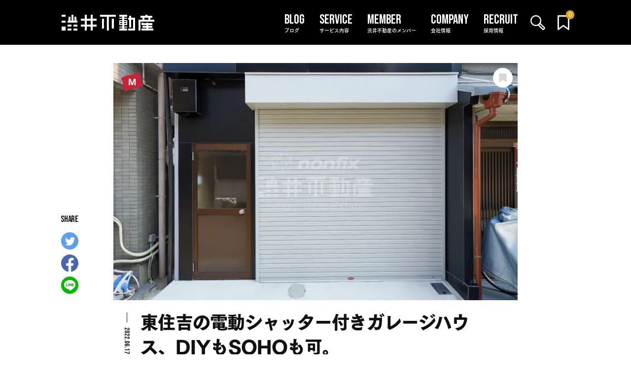

--- FILE ---
content_type: text/html; charset=UTF-8
request_url: https://shibui.estate/archives/119924
body_size: 23407
content:





<!DOCTYPE html>
<html lang="ja">
<head>
    <title>東住吉の電動シャッター付きガレージハウス、DIYもSOHOも可。– 【公式】渋井不動産</title>
    
<!-- Google Tag Manager -->
<script>(function(w,d,s,l,i){w[l]=w[l]||[];w[l].push({'gtm.start':
            new Date().getTime(),event:'gtm.js'});var f=d.getElementsByTagName(s)[0],
        j=d.createElement(s),dl=l!='dataLayer'?'&l='+l:'';j.async=true;j.src=
        'https://www.googletagmanager.com/gtm.js?id='+i+dl;f.parentNode.insertBefore(j,f);
    })(window,document,'script','dataLayer','GTM-K4RX5XM');</script>
<!-- End Google Tag Manager -->
    <meta charset="UTF-8">
        <meta http-equiv="Content-Language" content="ja">
    <meta name="google" content="notranslate">
        <meta name="viewport" content="width=device-width, user-scalable=no, initial-scale=1.0, maximum-scale=1.0, minimum-scale=1.0">
    <meta http-equiv="X-UA-Compatible" content="ie=edge">
    <link rel="apple-touch-icon" type="image/png" href="/apple-touch-icon-180x180.png">
    <link rel="icon" type="image/png" href="/icon-192x192.png">
    <link rel="preconnect" href="https://fonts.gstatic.com/">
    <link rel="preconnect" href="https://fonts.googleapis.com/">
    <link rel="preconnect" href="https://webfont.fontplus.jp/">
    <link rel="preload" href="/assets/icon-font/shibui.ttf?e7zpn8" as="font" crossorigin>

    
            <link rel="stylesheet" href="/assets/css/wp-blocks.css?20250701-1631" media="print" onload="this.media='all'">
    
            <link rel="stylesheet" href="/assets/css/app.css?20250701-1631">
    

    <link rel="stylesheet" href="https://fonts.googleapis.com/css2?family=Bebas+Neue&amp;display=block" media="print" onload="this.media='all'">

    


    
		<!-- All in One SEO Pro 4.9.3 - aioseo.com -->
	<meta name="description" content="東住吉区今川でガレージハウスが誕生しました。車が入る電動シャッター付きのガレージハウスですから、その希少価値は車好きの方なら分かるはず。また、ガレージの用途でなくとも、工房などのSOHO利用も相談可能。大阪市内でガレージハウスをお探しなら、渋井不動産にお任せください。" />
	<meta name="robots" content="max-snippet:-1, max-image-preview:large, max-video-preview:-1" />
	<meta name="author" content="渋井"/>
	<meta name="google-site-verification" content="uUkl6JjjaJ8tLgBK9uT4rYSSuyhXhCWrEV6knjTJU2c" />
	<meta name="keywords" content="賃貸,貸家,mサイズ,ガレージハウス,1ldk・1sldk,戸建,その他エリア,ペット可,住まい,soho可,東住吉区" />
	<link rel="canonical" href="https://shibui.estate/archives/119924" />
	<meta name="generator" content="All in One SEO Pro (AIOSEO) 4.9.3" />
		<meta property="og:locale" content="ja_JP" />
		<meta property="og:site_name" content="【公式】渋井不動産" />
		<meta property="og:type" content="article" />
		<meta property="og:title" content="東住吉の電動シャッター付きガレージハウス、DIYもSOHOも可。– 【公式】渋井不動産" />
		<meta property="og:description" content="東住吉区今川でガレージハウスが誕生しました。車が入る電動シャッター付きのガレージハウスですから、その希少価値は車好きの方なら分かるはず。また、ガレージの用途でなくとも、工房などのSOHO利用も相談可能。大阪市内でガレージハウスをお探しなら、渋井不動産にお任せください。" />
		<meta property="og:url" content="https://shibui.estate/archives/119924" />
		<meta property="fb:admins" content="1475865216013750" />
		<meta property="og:image" content="https://shibui.estate/cms/wp-content/uploads/2022/05/higashisumiyoshikuimagawakashiya-37.jpg" />
		<meta property="og:image:secure_url" content="https://shibui.estate/cms/wp-content/uploads/2022/05/higashisumiyoshikuimagawakashiya-37.jpg" />
		<meta property="og:image:width" content="1920" />
		<meta property="og:image:height" content="1277" />
		<meta property="article:published_time" content="2022-06-16T15:00:00+00:00" />
		<meta property="article:modified_time" content="2022-06-13T13:28:23+00:00" />
		<meta property="article:publisher" content="https://www.facebook.com/shibui.estate" />
		<meta name="twitter:card" content="summary_large_image" />
		<meta name="twitter:site" content="@shibui_nonfix" />
		<meta name="twitter:title" content="東住吉の電動シャッター付きガレージハウス、DIYもSOHOも可。– 【公式】渋井不動産" />
		<meta name="twitter:description" content="東住吉区今川でガレージハウスが誕生しました。車が入る電動シャッター付きのガレージハウスですから、その希少価値は車好きの方なら分かるはず。また、ガレージの用途でなくとも、工房などのSOHO利用も相談可能。大阪市内でガレージハウスをお探しなら、渋井不動産にお任せください。" />
		<meta name="twitter:creator" content="@shibui_nonfix" />
		<meta name="twitter:image" content="https://shibui.estate/cms/wp-content/uploads/2022/05/higashisumiyoshikuimagawakashiya-37.jpg" />
		<!-- All in One SEO Pro -->

<link rel='dns-prefetch' href='//www.googletagmanager.com' />
<link rel='preconnect' href='//i0.wp.com' />
<link rel='preconnect' href='//c0.wp.com' />
<link rel="alternate" title="oEmbed (JSON)" type="application/json+oembed" href="https://shibui.estate/wp-json/oembed/1.0/embed?url=https%3A%2F%2Fshibui.estate%2Farchives%2F119924" />
<link rel="alternate" title="oEmbed (XML)" type="text/xml+oembed" href="https://shibui.estate/wp-json/oembed/1.0/embed?url=https%3A%2F%2Fshibui.estate%2Farchives%2F119924&#038;format=xml" />
		<!-- This site uses the Google Analytics by MonsterInsights plugin v9.11.1 - Using Analytics tracking - https://www.monsterinsights.com/ -->
		<!-- Note: MonsterInsights is not currently configured on this site. The site owner needs to authenticate with Google Analytics in the MonsterInsights settings panel. -->
					<!-- No tracking code set -->
				<!-- / Google Analytics by MonsterInsights -->
		<script src="https://c0.wp.com/c/6.9/wp-includes/js/jquery/jquery.min.js" id="jquery-core-js"></script>
<script src="https://c0.wp.com/c/6.9/wp-includes/js/jquery/jquery-migrate.min.js" id="jquery-migrate-js"></script>
<script id="favorites-js-extra">
var favorites_data = {"ajaxurl":"https://shibui.estate/cms/wp-admin/admin-ajax.php","nonce":"a1b7213718","favorite":"","favorited":"","includecount":"","indicate_loading":"1","loading_text":"","loading_image":"","loading_image_active":"","loading_image_preload":"1","cache_enabled":"","button_options":{"button_type":"custom","custom_colors":false,"box_shadow":false,"include_count":false,"default":{"background_default":"#ffffff","border_default":false,"text_default":"#dedede","icon_default":"#dedede","count_default":false},"active":{"background_active":"#e1a30d","border_active":false,"text_active":"#ffffff","icon_active":"#ffffff","count_active":false}},"authentication_modal_content":"\u003Cp\u003EPlease login to add favorites.\u003C/p\u003E\n\u003Cp\u003E\u003Ca href=\"#\" data-favorites-modal-close\u003EDismiss this notice\u003C/a\u003E\u003C/p\u003E\n","authentication_redirect":"","dev_mode":"","logged_in":"","user_id":"0","authentication_redirect_url":"https://shibui.estate/cms/login_18325"};
//# sourceURL=favorites-js-extra
</script>
<script src="https://shibui.estate/cms/wp-content/plugins/favorites/assets/js/favorites.min.js?ver=2.3.6" id="favorites-js"></script>
<meta name="cdp-version" content="1.5.0" /><meta name="generator" content="Site Kit by Google 1.170.0" /><style type="text/css">.liquid-speech-balloon-01 .liquid-speech-balloon-avatar::after { content: "G調査員"; } .liquid-speech-balloon-02 .liquid-speech-balloon-avatar::after { content: "E調査員"; } .liquid-speech-balloon-03 .liquid-speech-balloon-avatar::after { content: "K調査員"; } .liquid-speech-balloon-04 .liquid-speech-balloon-avatar::after { content: "Y調査員"; } .liquid-speech-balloon-05 .liquid-speech-balloon-avatar::after { content: "L調査員"; } .liquid-speech-balloon-06 .liquid-speech-balloon-avatar::after { content: "T調査員"; } .liquid-speech-balloon-07 .liquid-speech-balloon-avatar::after { content: "I調査員"; } .liquid-speech-balloon-08 .liquid-speech-balloon-avatar::after { content: "C調査員"; } .liquid-speech-balloon-09 .liquid-speech-balloon-avatar::after { content: "U調査員"; } .liquid-speech-balloon-10 .liquid-speech-balloon-avatar::after { content: "M調査員"; } </style>
<noscript><style>.simply-gallery-amp{ display: block !important; }</style></noscript><noscript><style>.sgb-preloader{ display: none !important; }</style></noscript>	<style>img#wpstats{display:none}</style>
		<link rel="pingback" href="https://shibui.estate/cms/xmlrpc.php"><link rel="icon" href="https://i0.wp.com/shibui.estate/cms/wp-content/uploads/2024/05/cropped-logo_shibui_black.jpg?fit=32%2C32&#038;ssl=1" sizes="32x32" />
<link rel="icon" href="https://i0.wp.com/shibui.estate/cms/wp-content/uploads/2024/05/cropped-logo_shibui_black.jpg?fit=192%2C192&#038;ssl=1" sizes="192x192" />
<link rel="apple-touch-icon" href="https://i0.wp.com/shibui.estate/cms/wp-content/uploads/2024/05/cropped-logo_shibui_black.jpg?fit=180%2C180&#038;ssl=1" />
<meta name="msapplication-TileImage" content="https://i0.wp.com/shibui.estate/cms/wp-content/uploads/2024/05/cropped-logo_shibui_black.jpg?fit=270%2C270&#038;ssl=1" />

    
    
        <script src="https://webfont.fontplus.jp/accessor/script/fontplus.js?-V5-5zFnTkM%3D&display=swap&aa=1&ab=1" charset="utf-8"></script>
    
            <script src="/assets/js/defer.js?20250701-1631" defer></script>
    
<style id='wp-block-heading-inline-css'>
h1:where(.wp-block-heading).has-background,h2:where(.wp-block-heading).has-background,h3:where(.wp-block-heading).has-background,h4:where(.wp-block-heading).has-background,h5:where(.wp-block-heading).has-background,h6:where(.wp-block-heading).has-background{padding:1.25em 2.375em}h1.has-text-align-left[style*=writing-mode]:where([style*=vertical-lr]),h1.has-text-align-right[style*=writing-mode]:where([style*=vertical-rl]),h2.has-text-align-left[style*=writing-mode]:where([style*=vertical-lr]),h2.has-text-align-right[style*=writing-mode]:where([style*=vertical-rl]),h3.has-text-align-left[style*=writing-mode]:where([style*=vertical-lr]),h3.has-text-align-right[style*=writing-mode]:where([style*=vertical-rl]),h4.has-text-align-left[style*=writing-mode]:where([style*=vertical-lr]),h4.has-text-align-right[style*=writing-mode]:where([style*=vertical-rl]),h5.has-text-align-left[style*=writing-mode]:where([style*=vertical-lr]),h5.has-text-align-right[style*=writing-mode]:where([style*=vertical-rl]),h6.has-text-align-left[style*=writing-mode]:where([style*=vertical-lr]),h6.has-text-align-right[style*=writing-mode]:where([style*=vertical-rl]){rotate:180deg}
/*# sourceURL=https://c0.wp.com/c/6.9/wp-includes/blocks/heading/style.min.css */
</style>
<style id='wp-block-image-inline-css'>
.wp-block-image>a,.wp-block-image>figure>a{display:inline-block}.wp-block-image img{box-sizing:border-box;height:auto;max-width:100%;vertical-align:bottom}@media not (prefers-reduced-motion){.wp-block-image img.hide{visibility:hidden}.wp-block-image img.show{animation:show-content-image .4s}}.wp-block-image[style*=border-radius] img,.wp-block-image[style*=border-radius]>a{border-radius:inherit}.wp-block-image.has-custom-border img{box-sizing:border-box}.wp-block-image.aligncenter{text-align:center}.wp-block-image.alignfull>a,.wp-block-image.alignwide>a{width:100%}.wp-block-image.alignfull img,.wp-block-image.alignwide img{height:auto;width:100%}.wp-block-image .aligncenter,.wp-block-image .alignleft,.wp-block-image .alignright,.wp-block-image.aligncenter,.wp-block-image.alignleft,.wp-block-image.alignright{display:table}.wp-block-image .aligncenter>figcaption,.wp-block-image .alignleft>figcaption,.wp-block-image .alignright>figcaption,.wp-block-image.aligncenter>figcaption,.wp-block-image.alignleft>figcaption,.wp-block-image.alignright>figcaption{caption-side:bottom;display:table-caption}.wp-block-image .alignleft{float:left;margin:.5em 1em .5em 0}.wp-block-image .alignright{float:right;margin:.5em 0 .5em 1em}.wp-block-image .aligncenter{margin-left:auto;margin-right:auto}.wp-block-image :where(figcaption){margin-bottom:1em;margin-top:.5em}.wp-block-image.is-style-circle-mask img{border-radius:9999px}@supports ((-webkit-mask-image:none) or (mask-image:none)) or (-webkit-mask-image:none){.wp-block-image.is-style-circle-mask img{border-radius:0;-webkit-mask-image:url('data:image/svg+xml;utf8,<svg viewBox="0 0 100 100" xmlns="http://www.w3.org/2000/svg"><circle cx="50" cy="50" r="50"/></svg>');mask-image:url('data:image/svg+xml;utf8,<svg viewBox="0 0 100 100" xmlns="http://www.w3.org/2000/svg"><circle cx="50" cy="50" r="50"/></svg>');mask-mode:alpha;-webkit-mask-position:center;mask-position:center;-webkit-mask-repeat:no-repeat;mask-repeat:no-repeat;-webkit-mask-size:contain;mask-size:contain}}:root :where(.wp-block-image.is-style-rounded img,.wp-block-image .is-style-rounded img){border-radius:9999px}.wp-block-image figure{margin:0}.wp-lightbox-container{display:flex;flex-direction:column;position:relative}.wp-lightbox-container img{cursor:zoom-in}.wp-lightbox-container img:hover+button{opacity:1}.wp-lightbox-container button{align-items:center;backdrop-filter:blur(16px) saturate(180%);background-color:#5a5a5a40;border:none;border-radius:4px;cursor:zoom-in;display:flex;height:20px;justify-content:center;opacity:0;padding:0;position:absolute;right:16px;text-align:center;top:16px;width:20px;z-index:100}@media not (prefers-reduced-motion){.wp-lightbox-container button{transition:opacity .2s ease}}.wp-lightbox-container button:focus-visible{outline:3px auto #5a5a5a40;outline:3px auto -webkit-focus-ring-color;outline-offset:3px}.wp-lightbox-container button:hover{cursor:pointer;opacity:1}.wp-lightbox-container button:focus{opacity:1}.wp-lightbox-container button:focus,.wp-lightbox-container button:hover,.wp-lightbox-container button:not(:hover):not(:active):not(.has-background){background-color:#5a5a5a40;border:none}.wp-lightbox-overlay{box-sizing:border-box;cursor:zoom-out;height:100vh;left:0;overflow:hidden;position:fixed;top:0;visibility:hidden;width:100%;z-index:100000}.wp-lightbox-overlay .close-button{align-items:center;cursor:pointer;display:flex;justify-content:center;min-height:40px;min-width:40px;padding:0;position:absolute;right:calc(env(safe-area-inset-right) + 16px);top:calc(env(safe-area-inset-top) + 16px);z-index:5000000}.wp-lightbox-overlay .close-button:focus,.wp-lightbox-overlay .close-button:hover,.wp-lightbox-overlay .close-button:not(:hover):not(:active):not(.has-background){background:none;border:none}.wp-lightbox-overlay .lightbox-image-container{height:var(--wp--lightbox-container-height);left:50%;overflow:hidden;position:absolute;top:50%;transform:translate(-50%,-50%);transform-origin:top left;width:var(--wp--lightbox-container-width);z-index:9999999999}.wp-lightbox-overlay .wp-block-image{align-items:center;box-sizing:border-box;display:flex;height:100%;justify-content:center;margin:0;position:relative;transform-origin:0 0;width:100%;z-index:3000000}.wp-lightbox-overlay .wp-block-image img{height:var(--wp--lightbox-image-height);min-height:var(--wp--lightbox-image-height);min-width:var(--wp--lightbox-image-width);width:var(--wp--lightbox-image-width)}.wp-lightbox-overlay .wp-block-image figcaption{display:none}.wp-lightbox-overlay button{background:none;border:none}.wp-lightbox-overlay .scrim{background-color:#fff;height:100%;opacity:.9;position:absolute;width:100%;z-index:2000000}.wp-lightbox-overlay.active{visibility:visible}@media not (prefers-reduced-motion){.wp-lightbox-overlay.active{animation:turn-on-visibility .25s both}.wp-lightbox-overlay.active img{animation:turn-on-visibility .35s both}.wp-lightbox-overlay.show-closing-animation:not(.active){animation:turn-off-visibility .35s both}.wp-lightbox-overlay.show-closing-animation:not(.active) img{animation:turn-off-visibility .25s both}.wp-lightbox-overlay.zoom.active{animation:none;opacity:1;visibility:visible}.wp-lightbox-overlay.zoom.active .lightbox-image-container{animation:lightbox-zoom-in .4s}.wp-lightbox-overlay.zoom.active .lightbox-image-container img{animation:none}.wp-lightbox-overlay.zoom.active .scrim{animation:turn-on-visibility .4s forwards}.wp-lightbox-overlay.zoom.show-closing-animation:not(.active){animation:none}.wp-lightbox-overlay.zoom.show-closing-animation:not(.active) .lightbox-image-container{animation:lightbox-zoom-out .4s}.wp-lightbox-overlay.zoom.show-closing-animation:not(.active) .lightbox-image-container img{animation:none}.wp-lightbox-overlay.zoom.show-closing-animation:not(.active) .scrim{animation:turn-off-visibility .4s forwards}}@keyframes show-content-image{0%{visibility:hidden}99%{visibility:hidden}to{visibility:visible}}@keyframes turn-on-visibility{0%{opacity:0}to{opacity:1}}@keyframes turn-off-visibility{0%{opacity:1;visibility:visible}99%{opacity:0;visibility:visible}to{opacity:0;visibility:hidden}}@keyframes lightbox-zoom-in{0%{transform:translate(calc((-100vw + var(--wp--lightbox-scrollbar-width))/2 + var(--wp--lightbox-initial-left-position)),calc(-50vh + var(--wp--lightbox-initial-top-position))) scale(var(--wp--lightbox-scale))}to{transform:translate(-50%,-50%) scale(1)}}@keyframes lightbox-zoom-out{0%{transform:translate(-50%,-50%) scale(1);visibility:visible}99%{visibility:visible}to{transform:translate(calc((-100vw + var(--wp--lightbox-scrollbar-width))/2 + var(--wp--lightbox-initial-left-position)),calc(-50vh + var(--wp--lightbox-initial-top-position))) scale(var(--wp--lightbox-scale));visibility:hidden}}
/*# sourceURL=https://c0.wp.com/c/6.9/wp-includes/blocks/image/style.min.css */
</style>
<style id='wp-block-image-theme-inline-css'>
:root :where(.wp-block-image figcaption){color:#555;font-size:13px;text-align:center}.is-dark-theme :root :where(.wp-block-image figcaption){color:#ffffffa6}.wp-block-image{margin:0 0 1em}
/*# sourceURL=https://c0.wp.com/c/6.9/wp-includes/blocks/image/theme.min.css */
</style>
<style id='wp-block-paragraph-inline-css'>
.is-small-text{font-size:.875em}.is-regular-text{font-size:1em}.is-large-text{font-size:2.25em}.is-larger-text{font-size:3em}.has-drop-cap:not(:focus):first-letter{float:left;font-size:8.4em;font-style:normal;font-weight:100;line-height:.68;margin:.05em .1em 0 0;text-transform:uppercase}body.rtl .has-drop-cap:not(:focus):first-letter{float:none;margin-left:.1em}p.has-drop-cap.has-background{overflow:hidden}:root :where(p.has-background){padding:1.25em 2.375em}:where(p.has-text-color:not(.has-link-color)) a{color:inherit}p.has-text-align-left[style*="writing-mode:vertical-lr"],p.has-text-align-right[style*="writing-mode:vertical-rl"]{rotate:180deg}
/*# sourceURL=https://c0.wp.com/c/6.9/wp-includes/blocks/paragraph/style.min.css */
</style>
<style id='global-styles-inline-css'>
:root{--wp--preset--aspect-ratio--square: 1;--wp--preset--aspect-ratio--4-3: 4/3;--wp--preset--aspect-ratio--3-4: 3/4;--wp--preset--aspect-ratio--3-2: 3/2;--wp--preset--aspect-ratio--2-3: 2/3;--wp--preset--aspect-ratio--16-9: 16/9;--wp--preset--aspect-ratio--9-16: 9/16;--wp--preset--color--black: #000000;--wp--preset--color--cyan-bluish-gray: #abb8c3;--wp--preset--color--white: #FFF;--wp--preset--color--pale-pink: #f78da7;--wp--preset--color--vivid-red: #cf2e2e;--wp--preset--color--luminous-vivid-orange: #ff6900;--wp--preset--color--luminous-vivid-amber: #fcb900;--wp--preset--color--light-green-cyan: #7bdcb5;--wp--preset--color--vivid-green-cyan: #00d084;--wp--preset--color--pale-cyan-blue: #8ed1fc;--wp--preset--color--vivid-cyan-blue: #0693e3;--wp--preset--color--vivid-purple: #9b51e0;--wp--preset--color--primary: #0073a8;--wp--preset--color--secondary: #005075;--wp--preset--color--dark-gray: #111;--wp--preset--color--light-gray: #767676;--wp--preset--gradient--vivid-cyan-blue-to-vivid-purple: linear-gradient(135deg,rgb(6,147,227) 0%,rgb(155,81,224) 100%);--wp--preset--gradient--light-green-cyan-to-vivid-green-cyan: linear-gradient(135deg,rgb(122,220,180) 0%,rgb(0,208,130) 100%);--wp--preset--gradient--luminous-vivid-amber-to-luminous-vivid-orange: linear-gradient(135deg,rgb(252,185,0) 0%,rgb(255,105,0) 100%);--wp--preset--gradient--luminous-vivid-orange-to-vivid-red: linear-gradient(135deg,rgb(255,105,0) 0%,rgb(207,46,46) 100%);--wp--preset--gradient--very-light-gray-to-cyan-bluish-gray: linear-gradient(135deg,rgb(238,238,238) 0%,rgb(169,184,195) 100%);--wp--preset--gradient--cool-to-warm-spectrum: linear-gradient(135deg,rgb(74,234,220) 0%,rgb(151,120,209) 20%,rgb(207,42,186) 40%,rgb(238,44,130) 60%,rgb(251,105,98) 80%,rgb(254,248,76) 100%);--wp--preset--gradient--blush-light-purple: linear-gradient(135deg,rgb(255,206,236) 0%,rgb(152,150,240) 100%);--wp--preset--gradient--blush-bordeaux: linear-gradient(135deg,rgb(254,205,165) 0%,rgb(254,45,45) 50%,rgb(107,0,62) 100%);--wp--preset--gradient--luminous-dusk: linear-gradient(135deg,rgb(255,203,112) 0%,rgb(199,81,192) 50%,rgb(65,88,208) 100%);--wp--preset--gradient--pale-ocean: linear-gradient(135deg,rgb(255,245,203) 0%,rgb(182,227,212) 50%,rgb(51,167,181) 100%);--wp--preset--gradient--electric-grass: linear-gradient(135deg,rgb(202,248,128) 0%,rgb(113,206,126) 100%);--wp--preset--gradient--midnight: linear-gradient(135deg,rgb(2,3,129) 0%,rgb(40,116,252) 100%);--wp--preset--font-size--small: 19.5px;--wp--preset--font-size--medium: 20px;--wp--preset--font-size--large: 36.5px;--wp--preset--font-size--x-large: 42px;--wp--preset--font-size--normal: 22px;--wp--preset--font-size--huge: 49.5px;--wp--preset--spacing--20: 0.44rem;--wp--preset--spacing--30: 0.67rem;--wp--preset--spacing--40: 1rem;--wp--preset--spacing--50: 1.5rem;--wp--preset--spacing--60: 2.25rem;--wp--preset--spacing--70: 3.38rem;--wp--preset--spacing--80: 5.06rem;--wp--preset--shadow--natural: 6px 6px 9px rgba(0, 0, 0, 0.2);--wp--preset--shadow--deep: 12px 12px 50px rgba(0, 0, 0, 0.4);--wp--preset--shadow--sharp: 6px 6px 0px rgba(0, 0, 0, 0.2);--wp--preset--shadow--outlined: 6px 6px 0px -3px rgb(255, 255, 255), 6px 6px rgb(0, 0, 0);--wp--preset--shadow--crisp: 6px 6px 0px rgb(0, 0, 0);}:where(.is-layout-flex){gap: 0.5em;}:where(.is-layout-grid){gap: 0.5em;}body .is-layout-flex{display: flex;}.is-layout-flex{flex-wrap: wrap;align-items: center;}.is-layout-flex > :is(*, div){margin: 0;}body .is-layout-grid{display: grid;}.is-layout-grid > :is(*, div){margin: 0;}:where(.wp-block-columns.is-layout-flex){gap: 2em;}:where(.wp-block-columns.is-layout-grid){gap: 2em;}:where(.wp-block-post-template.is-layout-flex){gap: 1.25em;}:where(.wp-block-post-template.is-layout-grid){gap: 1.25em;}.has-black-color{color: var(--wp--preset--color--black) !important;}.has-cyan-bluish-gray-color{color: var(--wp--preset--color--cyan-bluish-gray) !important;}.has-white-color{color: var(--wp--preset--color--white) !important;}.has-pale-pink-color{color: var(--wp--preset--color--pale-pink) !important;}.has-vivid-red-color{color: var(--wp--preset--color--vivid-red) !important;}.has-luminous-vivid-orange-color{color: var(--wp--preset--color--luminous-vivid-orange) !important;}.has-luminous-vivid-amber-color{color: var(--wp--preset--color--luminous-vivid-amber) !important;}.has-light-green-cyan-color{color: var(--wp--preset--color--light-green-cyan) !important;}.has-vivid-green-cyan-color{color: var(--wp--preset--color--vivid-green-cyan) !important;}.has-pale-cyan-blue-color{color: var(--wp--preset--color--pale-cyan-blue) !important;}.has-vivid-cyan-blue-color{color: var(--wp--preset--color--vivid-cyan-blue) !important;}.has-vivid-purple-color{color: var(--wp--preset--color--vivid-purple) !important;}.has-black-background-color{background-color: var(--wp--preset--color--black) !important;}.has-cyan-bluish-gray-background-color{background-color: var(--wp--preset--color--cyan-bluish-gray) !important;}.has-white-background-color{background-color: var(--wp--preset--color--white) !important;}.has-pale-pink-background-color{background-color: var(--wp--preset--color--pale-pink) !important;}.has-vivid-red-background-color{background-color: var(--wp--preset--color--vivid-red) !important;}.has-luminous-vivid-orange-background-color{background-color: var(--wp--preset--color--luminous-vivid-orange) !important;}.has-luminous-vivid-amber-background-color{background-color: var(--wp--preset--color--luminous-vivid-amber) !important;}.has-light-green-cyan-background-color{background-color: var(--wp--preset--color--light-green-cyan) !important;}.has-vivid-green-cyan-background-color{background-color: var(--wp--preset--color--vivid-green-cyan) !important;}.has-pale-cyan-blue-background-color{background-color: var(--wp--preset--color--pale-cyan-blue) !important;}.has-vivid-cyan-blue-background-color{background-color: var(--wp--preset--color--vivid-cyan-blue) !important;}.has-vivid-purple-background-color{background-color: var(--wp--preset--color--vivid-purple) !important;}.has-black-border-color{border-color: var(--wp--preset--color--black) !important;}.has-cyan-bluish-gray-border-color{border-color: var(--wp--preset--color--cyan-bluish-gray) !important;}.has-white-border-color{border-color: var(--wp--preset--color--white) !important;}.has-pale-pink-border-color{border-color: var(--wp--preset--color--pale-pink) !important;}.has-vivid-red-border-color{border-color: var(--wp--preset--color--vivid-red) !important;}.has-luminous-vivid-orange-border-color{border-color: var(--wp--preset--color--luminous-vivid-orange) !important;}.has-luminous-vivid-amber-border-color{border-color: var(--wp--preset--color--luminous-vivid-amber) !important;}.has-light-green-cyan-border-color{border-color: var(--wp--preset--color--light-green-cyan) !important;}.has-vivid-green-cyan-border-color{border-color: var(--wp--preset--color--vivid-green-cyan) !important;}.has-pale-cyan-blue-border-color{border-color: var(--wp--preset--color--pale-cyan-blue) !important;}.has-vivid-cyan-blue-border-color{border-color: var(--wp--preset--color--vivid-cyan-blue) !important;}.has-vivid-purple-border-color{border-color: var(--wp--preset--color--vivid-purple) !important;}.has-vivid-cyan-blue-to-vivid-purple-gradient-background{background: var(--wp--preset--gradient--vivid-cyan-blue-to-vivid-purple) !important;}.has-light-green-cyan-to-vivid-green-cyan-gradient-background{background: var(--wp--preset--gradient--light-green-cyan-to-vivid-green-cyan) !important;}.has-luminous-vivid-amber-to-luminous-vivid-orange-gradient-background{background: var(--wp--preset--gradient--luminous-vivid-amber-to-luminous-vivid-orange) !important;}.has-luminous-vivid-orange-to-vivid-red-gradient-background{background: var(--wp--preset--gradient--luminous-vivid-orange-to-vivid-red) !important;}.has-very-light-gray-to-cyan-bluish-gray-gradient-background{background: var(--wp--preset--gradient--very-light-gray-to-cyan-bluish-gray) !important;}.has-cool-to-warm-spectrum-gradient-background{background: var(--wp--preset--gradient--cool-to-warm-spectrum) !important;}.has-blush-light-purple-gradient-background{background: var(--wp--preset--gradient--blush-light-purple) !important;}.has-blush-bordeaux-gradient-background{background: var(--wp--preset--gradient--blush-bordeaux) !important;}.has-luminous-dusk-gradient-background{background: var(--wp--preset--gradient--luminous-dusk) !important;}.has-pale-ocean-gradient-background{background: var(--wp--preset--gradient--pale-ocean) !important;}.has-electric-grass-gradient-background{background: var(--wp--preset--gradient--electric-grass) !important;}.has-midnight-gradient-background{background: var(--wp--preset--gradient--midnight) !important;}.has-small-font-size{font-size: var(--wp--preset--font-size--small) !important;}.has-medium-font-size{font-size: var(--wp--preset--font-size--medium) !important;}.has-large-font-size{font-size: var(--wp--preset--font-size--large) !important;}.has-x-large-font-size{font-size: var(--wp--preset--font-size--x-large) !important;}
/*# sourceURL=global-styles-inline-css */
</style>
<style id='wp-img-auto-sizes-contain-inline-css'>
img:is([sizes=auto i],[sizes^="auto," i]){contain-intrinsic-size:3000px 1500px}
/*# sourceURL=wp-img-auto-sizes-contain-inline-css */
</style>
<link rel='stylesheet' id='twentynineteen-jetpack-css' href='https://c0.wp.com/p/jetpack/15.4/modules/theme-tools/compat/twentynineteen.css' media='all' />
<style id='wp-emoji-styles-inline-css'>

	img.wp-smiley, img.emoji {
		display: inline !important;
		border: none !important;
		box-shadow: none !important;
		height: 1em !important;
		width: 1em !important;
		margin: 0 0.07em !important;
		vertical-align: -0.1em !important;
		background: none !important;
		padding: 0 !important;
	}
/*# sourceURL=wp-emoji-styles-inline-css */
</style>
<style id='classic-theme-styles-inline-css'>
/*! This file is auto-generated */
.wp-block-button__link{color:#fff;background-color:#32373c;border-radius:9999px;box-shadow:none;text-decoration:none;padding:calc(.667em + 2px) calc(1.333em + 2px);font-size:1.125em}.wp-block-file__button{background:#32373c;color:#fff;text-decoration:none}
/*# sourceURL=/wp-includes/css/classic-themes.min.css */
</style>
<link rel='stylesheet' id='liquid-block-speech-css' href='https://shibui.estate/cms/wp-content/plugins/liquid-speech-balloon/css/block.css?ver=6.9' media='all' />
<link rel='stylesheet' id='pgc-simply-gallery-plugin-lightbox-style-css' href='https://shibui.estate/cms/wp-content/plugins/simply-gallery-block/plugins/pgc_sgb_lightbox.min.style.css?ver=3.3.2' media='all' />
</head>


<body id="anchor">

<!-- Google Tag Manager (noscript) -->
<noscript><iframe src="https://www.googletagmanager.com/ns.html?id=GTM-K4RX5XM" height="0" width="0" style="display:none;visibility:hidden"></iframe></noscript>
<!-- End Google Tag Manager (noscript) -->



<div class="l_wrapper">
    
<header class="l_header">
    <div class="c_header" id="js-headerNav_header">
        <div class="c_header_wrapper">
            <h1 class="c_header_logo">
                <a href="/" title="渋井不動産トップページに戻る"><i class="icon_logo_shibui"></i><span class="c_header_logo__main">渋井不動産</span></a>
            </h1>
            <div class="c_header_utility">
                <div class="c_header_utility__search">
                    <button class="js-headerNav_searchToggle"><i class="icon_loupe" title="検索"></i></button>
                </div>
                <div class="c_header_utility__bookmark"><a href="/favoritelist">
                        <i class="icon_bookmark" title="お気に入り"></i>
                        <span class="c_header_utility__bookmark__num" id="js-header-favCnt">
                            

<span class="simplefavorites-user-count" data-posttypes="all" data-siteid="1">0</span>                        </span></a>
                </div>
            </div>
            <div class="c_header_humburger">
                <button class="c_humburger" id="js-headerNav_btn"><span></span><span></span><span></span>
                </button>
            </div>
            <div class="c_header_menu_pc">
                
<dl class="c_menu">
    <dt><a class="c_menu__ttl js-menuOpen" href="/archives" data-en="BLOG"><span>ブログ</span></a></dt>
    <dd class="c_menu__dd">
        <ul class="c_menu__lists c_menu__dd__lists">
            <li><a href="/property">物件ブログ</a></li>
            <li><a href="/column">コラム</a></li>
            <li><a href="/column/info">お知らせ</a></li>
        </ul>
    </dd>
</dl>
<dl class="c_menu">
    <dt><a class="c_menu__ttl js-menuOpen" href="/service/chintai" data-en="SERVICE"><span>サービス内容</span></a></dt>
    <dd class="c_menu__dd">
        <ul class="c_menu__lists c_menu__dd__lists">
            <li><a href="/service/chintai">住まいをお探しの方</a></li>
            <li><a href="/service/business">事業用店舗・事務所をお探しの方</a></li>
            <li><a href="/service/leasing">物件オーナー・管理会社さま</a></li>
            <li><a href="/case_study">仲介・施工事例</a></li>
        </ul>
    </dd>
</dl>
<dl class="c_menu is-noOpen">
    <dt><a class="c_menu__ttl is-noOpen" href="/member" data-en="MEMBER"><span>渋井不動産のメンバー</span></a></dt>
    <dd>
        <ul class="c_menu__lists">
            <li><a href="/member">渋井不動産のメンバー</a></li>
        </ul>
    </dd>
</dl>
<dl class="c_menu">
    <dt><a class="c_menu__ttl js-menuOpen" href="/company" data-en="COMPANY"><span>会社情報</span></a></dt>
    <dd class="c_menu__dd">
        <ul class="c_menu__lists c_menu__dd__lists">
            <li><a href="/company">運営会社について</a></li>
            <li><a href="/company/outline">会社概要</a></li>
            <li><a href="/shop">店舗情報</a></li>
        </ul>
    </dd>
</dl>
<dl class="c_menu is-noOpen">
    <dt><a class="c_menu__ttl is-noOpen" href="/recruit" data-en="RECRUIT"><span>採用情報</span></a></dt>
    <dd>
        <ul class="c_menu__lists">
            <li><a href="/recruit">採用情報</a></li>
        </ul>
    </dd>
</dl>            </div>
        </div>

        
<div class="c_headerNav" id="js-headerNav_contents">
    <div class="c_headerNav_wrapper js-scrollable_nav" body-scroll-lock-ignore>





        <div class="c_headerNav_helper">
            <ul class="c_headerNav_helper__lists">
                <li><a class="c_btn_withicon -small" href="/favoritelists"><i class="icon_bookmark c_btn_withicon__icon" aria-hidden="true"></i><span>お気に入り物件</span></a></li>
                <li><a class="c_btn_withicon -small" href="/request"><i class="icon_mail c_btn_withicon__icon" aria-hidden="true"></i><span>お問い合わせ</span></a></li>
            </ul>
        </div>
        <div class="c_headerNav_menu">
            
<dl class="c_menu">
    <dt><a class="c_menu__ttl js-menuOpen" href="/archives" data-en="BLOG"><span>ブログ</span></a></dt>
    <dd class="c_menu__dd">
        <ul class="c_menu__lists c_menu__dd__lists">
            <li><a href="/property">物件ブログ</a></li>
            <li><a href="/column">コラム</a></li>
            <li><a href="/column/info">お知らせ</a></li>
        </ul>
    </dd>
</dl>
<dl class="c_menu">
    <dt><a class="c_menu__ttl js-menuOpen" href="/service/chintai" data-en="SERVICE"><span>サービス内容</span></a></dt>
    <dd class="c_menu__dd">
        <ul class="c_menu__lists c_menu__dd__lists">
            <li><a href="/service/chintai">住まいをお探しの方</a></li>
            <li><a href="/service/business">事業用店舗・事務所をお探しの方</a></li>
            <li><a href="/service/leasing">物件オーナー・管理会社さま</a></li>
            <li><a href="/case_study">仲介・施工事例</a></li>
        </ul>
    </dd>
</dl>
<dl class="c_menu is-noOpen">
    <dt><a class="c_menu__ttl is-noOpen" href="/member" data-en="MEMBER"><span>渋井不動産のメンバー</span></a></dt>
    <dd>
        <ul class="c_menu__lists">
            <li><a href="/member">渋井不動産のメンバー</a></li>
        </ul>
    </dd>
</dl>
<dl class="c_menu">
    <dt><a class="c_menu__ttl js-menuOpen" href="/company" data-en="COMPANY"><span>会社情報</span></a></dt>
    <dd class="c_menu__dd">
        <ul class="c_menu__lists c_menu__dd__lists">
            <li><a href="/company">運営会社について</a></li>
            <li><a href="/company/outline">会社概要</a></li>
            <li><a href="/shop">店舗情報</a></li>
        </ul>
    </dd>
</dl>
<dl class="c_menu is-noOpen">
    <dt><a class="c_menu__ttl is-noOpen" href="/recruit" data-en="RECRUIT"><span>採用情報</span></a></dt>
    <dd>
        <ul class="c_menu__lists">
            <li><a href="/recruit">採用情報</a></li>
        </ul>
    </dd>
</dl>        </div>
        <div class="c_headerNav_sns">
            <ul class="c_headerNav_sns__lists">
                <li><a href="https://twitter.com/shibui_nonfix" target="_blank"><i class="icon_twitter" title="Twitter"></i></a></li>
                <li><a href="https://www.facebook.com/shibui.estate/" target="_blank"><i class="icon_facebook_f" title="Facebook"></i></a></li>
                <li><a href="https://www.instagram.com/shibui.estate/" target="_blank"><i class="icon_instagram" title="Instagram"></i></a></li>
            </ul>
        </div>
    </div>
</div>

        <div class="c_headerNav_search" id="js-headerNav_search">
            <div class="c_headerNav_search__overlay js-headerNav_searchClose">

                <div class="c_headerNav_search_wrapper">
                    <div class="c_headerNav_search_humburger">
                        <button class="c_humburger js-headerNav_searchToggle">
                            <span></span><span></span><span></span>
                        </button>
                    </div>
                    

<div class="c_search">

    

<div class="c_search_wrapper c_searchCat js-search_category">
    <div class="c_search_ttl">
        <div class="c_search_ttl_inner">
            <div class="c_search_ttl_text">カテゴリ一覧</div>
            <button class="c_humburger js-headerNav_searchToggle">
                <span></span><span></span><span></span>
            </button>
        </div>
    </div>
    <div class="c_search_scrollable js-scrollable_search">
        <div class="c_search_grid_ttl c_search_sidebar_hidden">
            カテゴリ一覧
        </div>
        <div class="c_searchCat_group">
            <div class="c_search_label">
                <p class="c_search_label__ttl">住まい</p>
            </div>
            <div class="c_searchCat_field">
                <ul id="menu-%e4%bd%8f%e3%81%be%e3%81%84" class="menu_categorySearch_list"><li id="menu-item-90730" class="menu-item menu-item-type-taxonomy menu-item-object-category current-post-ancestor current-menu-parent current-post-parent menu-item-90730"><a href="https://shibui.estate/home/home-for-rent">賃貸</a></li>
<li id="menu-item-90731" class="menu-item menu-item-type-taxonomy menu-item-object-category menu-item-90731"><a href="https://shibui.estate/home/home-for-sale">売買</a></li>
</ul>
                <p class="c_searchCat_subHeading">タイプ</p>
                <ul id="menu-%e4%bd%8f%e3%81%be%e3%81%84-%e3%82%bf%e3%82%a4%e3%83%97" class="menu_categorySearch_list"><li id="menu-item-90732" class="menu-item menu-item-type-taxonomy menu-item-object-category menu-item-90732"><a href="https://shibui.estate/type/1r">ワンルーム</a></li>
<li id="menu-item-90733" class="menu-item menu-item-type-taxonomy menu-item-object-category menu-item-90733"><a href="https://shibui.estate/type/1k">1K</a></li>
<li id="menu-item-90734" class="menu-item menu-item-type-taxonomy menu-item-object-category menu-item-90734"><a href="https://shibui.estate/type/1dk">1DK</a></li>
<li id="menu-item-90735" class="menu-item menu-item-type-taxonomy menu-item-object-category current-post-ancestor current-menu-parent current-post-parent menu-item-90735"><a href="https://shibui.estate/type/1ldk">1LDK・1SLDK</a></li>
<li id="menu-item-90736" class="menu-item menu-item-type-taxonomy menu-item-object-category menu-item-90736"><a href="https://shibui.estate/type/2k">2K・2DK</a></li>
<li id="menu-item-90737" class="menu-item menu-item-type-taxonomy menu-item-object-category menu-item-90737"><a href="https://shibui.estate/type/2ldk">2LDK・2SLDK</a></li>
<li id="menu-item-90738" class="menu-item menu-item-type-taxonomy menu-item-object-category menu-item-90738"><a href="https://shibui.estate/type/3dk">3K・3DK</a></li>
<li id="menu-item-90739" class="menu-item menu-item-type-taxonomy menu-item-object-category menu-item-90739"><a href="https://shibui.estate/type/over-3ldk">3LDK以上</a></li>
</ul>            </div>
        </div>
        <div class="c_searchCat_group">
            <div class="c_search_label">
                <p class="c_search_label__ttl">事業用</p>
            </div>
            <div class="c_searchCat_field">
                <p class="c_searchCat_subHeading">借りる</p>
                <ul id="menu-%e4%ba%8b%e6%a5%ad%e7%94%a8-%e5%80%9f%e3%82%8a%e3%82%8b" class="menu_categorySearch_list"><li id="menu-item-90740" class="menu-item menu-item-type-taxonomy menu-item-object-category menu-item-90740"><a href="https://shibui.estate/business/business-for-rent/shop-for-rent">貸店舗</a></li>
<li id="menu-item-90741" class="menu-item menu-item-type-taxonomy menu-item-object-category menu-item-90741"><a href="https://shibui.estate/business/business-for-rent/office-for-rent">貸事務所</a></li>
<li id="menu-item-90742" class="menu-item menu-item-type-taxonomy menu-item-object-category menu-item-90742"><a href="https://shibui.estate/business/business-for-rent/garage-for-rent">貸倉庫・その他</a></li>
</ul>
                <p class="c_searchCat_subHeading">買う</p>
                <ul id="menu-%e4%ba%8b%e6%a5%ad%e7%94%a8-%e8%b2%b7%e3%81%86" class="menu_categorySearch_list"><li id="menu-item-90743" class="menu-item menu-item-type-taxonomy menu-item-object-category menu-item-90743"><a href="https://shibui.estate/business/business-for-sale/shop-for-sale">売店舗</a></li>
<li id="menu-item-90744" class="menu-item menu-item-type-taxonomy menu-item-object-category menu-item-90744"><a href="https://shibui.estate/business/business-for-sale/office-for-sale">売事務所</a></li>
<li id="menu-item-90745" class="menu-item menu-item-type-taxonomy menu-item-object-category menu-item-90745"><a href="https://shibui.estate/business/business-for-sale/garage-for-sale">売倉庫・その他</a></li>
</ul>
                <p class="c_searchCat_subHeading">タイプ</p>
                <ul id="menu-%e4%ba%8b%e6%a5%ad%e7%94%a8-%e3%82%bf%e3%82%a4%e3%83%97" class="menu_categorySearch_list"><li id="menu-item-90746" class="menu-item menu-item-type-taxonomy menu-item-object-category menu-item-90746"><a href="https://shibui.estate/special/romen">路面</a></li>
<li id="menu-item-90747" class="menu-item menu-item-type-taxonomy menu-item-object-category menu-item-90747"><a href="https://shibui.estate/special/kuuchuukai">空中階</a></li>
<li id="menu-item-90748" class="menu-item menu-item-type-taxonomy menu-item-object-category menu-item-90748"><a href="https://shibui.estate/special/ittougashi">一棟貸し</a></li>
<li id="menu-item-90749" class="menu-item menu-item-type-taxonomy menu-item-object-category menu-item-90749"><a href="https://shibui.estate/special/skeleton">スケルトン</a></li>
<li id="menu-item-90750" class="menu-item menu-item-type-taxonomy menu-item-object-category menu-item-90750"><a href="https://shibui.estate/special/inuki">居抜き</a></li>
</ul>            </div>
        </div>
        <div class="c_searchCat_group">
            <div class="c_search_label">
                <p class="c_search_label__ttl">地域</p>
            </div>
            <div class="c_searchCat_field">
                <ul id="menu-%e5%9c%b0%e5%9f%9f" class="menu_categorySearch_list"><li id="menu-item-90751" class="menu-item menu-item-type-taxonomy menu-item-object-category menu-item-90751"><a href="https://shibui.estate/area/kitaku">北区</a></li>
<li id="menu-item-90753" class="menu-item menu-item-type-taxonomy menu-item-object-category menu-item-90753"><a href="https://shibui.estate/area/miyakojimaku">都島区</a></li>
<li id="menu-item-92579" class="menu-item menu-item-type-taxonomy menu-item-object-category menu-item-92579"><a href="https://shibui.estate/area/fukushimaku">福島区</a></li>
<li id="menu-item-90754" class="menu-item menu-item-type-taxonomy menu-item-object-category menu-item-90754"><a href="https://shibui.estate/area/konohanaku">此花区</a></li>
<li id="menu-item-90756" class="menu-item menu-item-type-taxonomy menu-item-object-category menu-item-90756"><a href="https://shibui.estate/area/chuuouku">中央区</a></li>
<li id="menu-item-90757" class="menu-item menu-item-type-taxonomy menu-item-object-category menu-item-90757"><a href="https://shibui.estate/area/nishiku">西区</a></li>
<li id="menu-item-90758" class="menu-item menu-item-type-taxonomy menu-item-object-category menu-item-90758"><a href="https://shibui.estate/area/minatoku">港区</a></li>
<li id="menu-item-90759" class="menu-item menu-item-type-taxonomy menu-item-object-category menu-item-90759"><a href="https://shibui.estate/area/taishoku">大正区</a></li>
<li id="menu-item-90760" class="menu-item menu-item-type-taxonomy menu-item-object-category menu-item-90760"><a href="https://shibui.estate/area/tennoujiku">天王寺区</a></li>
<li id="menu-item-90761" class="menu-item menu-item-type-taxonomy menu-item-object-category menu-item-90761"><a href="https://shibui.estate/area/naniwaku">浪速区</a></li>
<li id="menu-item-90762" class="menu-item menu-item-type-taxonomy menu-item-object-category menu-item-90762"><a href="https://shibui.estate/area/nishiyodogawaku">西淀川区</a></li>
<li id="menu-item-90763" class="menu-item menu-item-type-taxonomy menu-item-object-category menu-item-90763"><a href="https://shibui.estate/area/yodogawaku">淀川区</a></li>
<li id="menu-item-90764" class="menu-item menu-item-type-taxonomy menu-item-object-category menu-item-90764"><a href="https://shibui.estate/area/higashiyodogawaku">東淀川区</a></li>
<li id="menu-item-90765" class="menu-item menu-item-type-taxonomy menu-item-object-category menu-item-90765"><a href="https://shibui.estate/area/higashinariku">東成区</a></li>
<li id="menu-item-90766" class="menu-item menu-item-type-taxonomy menu-item-object-category menu-item-90766"><a href="https://shibui.estate/area/ikunoku">生野区</a></li>
<li id="menu-item-90767" class="menu-item menu-item-type-taxonomy menu-item-object-category menu-item-90767"><a href="https://shibui.estate/area/asahiku">旭区</a></li>
<li id="menu-item-90768" class="menu-item menu-item-type-taxonomy menu-item-object-category menu-item-90768"><a href="https://shibui.estate/area/jotoku">城東区</a></li>
<li id="menu-item-90769" class="menu-item menu-item-type-taxonomy menu-item-object-category menu-item-90769"><a href="https://shibui.estate/area/tsurumiku">鶴見区</a></li>
<li id="menu-item-90771" class="menu-item menu-item-type-taxonomy menu-item-object-category menu-item-90771"><a href="https://shibui.estate/area/abenoku">阿倍野区</a></li>
<li id="menu-item-92573" class="menu-item menu-item-type-taxonomy menu-item-object-category menu-item-92573"><a href="https://shibui.estate/area/suminoeku">住之江区</a></li>
<li id="menu-item-90773" class="menu-item menu-item-type-taxonomy menu-item-object-category menu-item-90773"><a href="https://shibui.estate/area/sumiyoshiku">住吉区</a></li>
<li id="menu-item-90775" class="menu-item menu-item-type-taxonomy menu-item-object-category current-post-ancestor current-menu-parent current-post-parent menu-item-90775"><a href="https://shibui.estate/area/higashisumiyoshiku">東住吉区</a></li>
<li id="menu-item-90776" class="menu-item menu-item-type-taxonomy menu-item-object-category menu-item-90776"><a href="https://shibui.estate/area/hiranoku">平野区</a></li>
<li id="menu-item-90777" class="menu-item menu-item-type-taxonomy menu-item-object-category menu-item-90777"><a href="https://shibui.estate/area/nishinariku">西成区</a></li>
<li id="menu-item-90778" class="menu-item menu-item-type-taxonomy menu-item-object-category menu-item-90778"><a href="https://shibui.estate/area/osakafu">その他大阪府内</a></li>
</ul>            </div>
        </div>
        <div class="c_searchCat_group">
            <div class="c_search_label">
                <p class="c_search_label__ttl">エリア</p>
            </div>
            <div class="c_searchCat_field">
                <ul id="menu-%e3%82%a8%e3%83%aa%e3%82%a2" class="menu_categorySearch_list"><li id="menu-item-90779" class="menu-item menu-item-type-taxonomy menu-item-object-category menu-item-90779"><a href="https://shibui.estate/spotarea/umeda">梅田・天神橋</a></li>
<li id="menu-item-90780" class="menu-item menu-item-type-taxonomy menu-item-object-category menu-item-90780"><a href="https://shibui.estate/spotarea/nakanoshima">中之島・福島</a></li>
<li id="menu-item-90782" class="menu-item menu-item-type-taxonomy menu-item-object-category menu-item-90782"><a href="https://shibui.estate/spotarea/yodoyabashi">淀屋橋・北浜</a></li>
<li id="menu-item-90783" class="menu-item menu-item-type-taxonomy menu-item-object-category menu-item-90783"><a href="https://shibui.estate/spotarea/honmachi">本町・堺筋本町</a></li>
<li id="menu-item-90784" class="menu-item menu-item-type-taxonomy menu-item-object-category menu-item-90784"><a href="https://shibui.estate/spotarea/shinsaibashi">南船場・心斎橋</a></li>
<li id="menu-item-90785" class="menu-item menu-item-type-taxonomy menu-item-object-category menu-item-90785"><a href="https://shibui.estate/spotarea/awaza">靭公園・阿波座</a></li>
<li id="menu-item-90786" class="menu-item menu-item-type-taxonomy menu-item-object-category menu-item-90786"><a href="https://shibui.estate/spotarea/horie">堀江・新町</a></li>
<li id="menu-item-90787" class="menu-item menu-item-type-taxonomy menu-item-object-category menu-item-90787"><a href="https://shibui.estate/spotarea/sakuragawa">桜川・湊町</a></li>
<li id="menu-item-90788" class="menu-item menu-item-type-taxonomy menu-item-object-category menu-item-90788"><a href="https://shibui.estate/spotarea/tanimachi">谷町六丁目・玉造</a></li>
<li id="menu-item-90789" class="menu-item menu-item-type-taxonomy menu-item-object-category menu-item-90789"><a href="https://shibui.estate/spotarea/yuuhigaoka">夕陽ケ丘・上本町</a></li>
<li id="menu-item-90790" class="menu-item menu-item-type-taxonomy menu-item-object-category menu-item-90790"><a href="https://shibui.estate/spotarea/hokusetu">北摂</a></li>
<li id="menu-item-90792" class="menu-item menu-item-type-taxonomy menu-item-object-category current-post-ancestor current-menu-parent current-post-parent menu-item-90792"><a href="https://shibui.estate/spotarea/spotarea-others">その他エリア</a></li>
</ul>            </div>
        </div>

        <div class="c_searchCat_group">
            <div class="c_search_label">
                <p class="c_search_label__ttl">こだわり条件</p>
            </div>
            <div class="c_searchCat_field">
                <ul id="menu-%e3%81%93%e3%81%a0%e3%82%8f%e3%82%8a%e6%9d%a1%e4%bb%b6" class="menu_categorySearch_list"><li id="menu-item-90793" class="menu-item menu-item-type-taxonomy menu-item-object-category menu-item-90793"><a href="https://shibui.estate/point/retro">築古レトロ物件</a></li>
<li id="menu-item-90794" class="menu-item menu-item-type-taxonomy menu-item-object-category menu-item-90794"><a href="https://shibui.estate/point/bunjo">分譲賃貸</a></li>
<li id="menu-item-90795" class="menu-item menu-item-type-taxonomy menu-item-object-category current-post-ancestor current-menu-parent current-post-parent menu-item-90795"><a href="https://shibui.estate/point/garage-house">ガレージハウス</a></li>
<li id="menu-item-90796" class="menu-item menu-item-type-taxonomy menu-item-object-category menu-item-90796"><a href="https://shibui.estate/point/designers">デザイナーズ物件</a></li>
<li id="menu-item-90797" class="menu-item menu-item-type-taxonomy menu-item-object-category menu-item-90797"><a href="https://shibui.estate/point/renovation">リノベーション物件</a></li>
<li id="menu-item-90798" class="menu-item menu-item-type-taxonomy menu-item-object-category current-post-ancestor current-menu-parent current-post-parent menu-item-90798"><a href="https://shibui.estate/point/kodate">戸建</a></li>
<li id="menu-item-90799" class="menu-item menu-item-type-taxonomy menu-item-object-category menu-item-90799"><a href="https://shibui.estate/point/tower">タワーマンション</a></li>
<li id="menu-item-264117" class="menu-item menu-item-type-taxonomy menu-item-object-category menu-item-264117"><a href="https://shibui.estate/point/src">SRC</a></li>
<li id="menu-item-264119" class="menu-item menu-item-type-taxonomy menu-item-object-category menu-item-264119"><a href="https://shibui.estate/point/%e3%83%a1%e3%82%be%e3%83%8d%e3%83%83%e3%83%88">メゾネット</a></li>
</ul>
                <p class="c_searchCat_subHeading">夢のビック3</p>
                <ul id="menu-%e5%a4%a2%e3%81%ae%e3%83%93%e3%83%83%e3%82%b03" class="menu_categorySearch_list"><li id="menu-item-90800" class="menu-item menu-item-type-taxonomy menu-item-object-category menu-item-90800"><a href="https://shibui.estate/point/bigoneroom">ビッグワンルーム</a></li>
<li id="menu-item-90801" class="menu-item menu-item-type-taxonomy menu-item-object-category menu-item-90801"><a href="https://shibui.estate/point/big-balcony">ビッグバルコニー</a></li>
<li id="menu-item-90802" class="menu-item menu-item-type-taxonomy menu-item-object-category menu-item-90802"><a href="https://shibui.estate/point/big-window">ビッグウインドウ</a></li>
</ul>
                <p class="c_searchCat_subHeading">立地条件</p>
                <ul id="menu-%e7%ab%8b%e5%9c%b0%e6%9d%a1%e4%bb%b6" class="menu_categorySearch_list"><li id="menu-item-90803" class="menu-item menu-item-type-taxonomy menu-item-object-category menu-item-90803"><a href="https://shibui.estate/point/river-view">リバービュー</a></li>
<li id="menu-item-90804" class="menu-item menu-item-type-taxonomy menu-item-object-category menu-item-90804"><a href="https://shibui.estate/point/parkview">パークビュー</a></li>
<li id="menu-item-90805" class="menu-item menu-item-type-taxonomy menu-item-object-category menu-item-90805"><a href="https://shibui.estate/point/goodrich">グッドリッチ</a></li>
</ul>
                <p class="c_searchCat_subHeading">その他</p>
                <ul id="menu-%e3%81%9d%e3%81%ae%e4%bb%96" class="menu_categorySearch_list"><li id="menu-item-90806" class="menu-item menu-item-type-taxonomy menu-item-object-category current-post-ancestor current-menu-parent current-post-parent menu-item-90806"><a href="https://shibui.estate/point/soho">SOHO可</a></li>
<li id="menu-item-90807" class="menu-item menu-item-type-taxonomy menu-item-object-category current-post-ancestor current-menu-parent current-post-parent menu-item-90807"><a href="https://shibui.estate/point/pet">ペット可</a></li>
<li id="menu-item-90808" class="menu-item menu-item-type-taxonomy menu-item-object-category menu-item-90808"><a href="https://shibui.estate/point/futoo">普通にいい</a></li>
</ul>            </div>
        </div>

    </div>
</div>

    

<div class="c_search_wrapper c_searchArea">
    <div class="c_search_ttl c_search_modal_visible">
        <div class="c_search_ttl_inner">
            <div class="c_search_ttl_text">検索</div>
            <button class="c_humburger js-headerNav_searchToggle">
                <span></span><span></span><span></span>
            </button>
        </div>
    </div>


    <div class="c_search_scrollable js-scrollable_search">
        <form class="" role="search" method="get" name="searchform" action="https://shibui.estate/" data-role="キーワード検索">

            <div class="c_search_subTtl">
                <div class="c_search_subTtl_inner">
                    <div class="c_search_subTtl_text">キーワード検索</div>
                </div>
            </div>
            <fieldset class="c_search_grid_colspan">
                <div class="c_search_field">
                    <div class="c_search_group">
                        <div class="c_search_textarea">
                            <div class="c_search_textarea_form">
                                <input class="c_searchTxt_input" type="search" value="" name="s" placeholder="キーワードを入力してください">
                                <button class="c_search_textarea_form__btn" type="submit">
                                    <i class="icon_loupe" title="検索"></i></button>

                                <button class="c_searchBtn_primary" type="submit">検索</button>
                            </div>
                        </div>
                    </div>
                </div>
            </fieldset>

        </form>


        <div class="c_search_subTtl">
            <div class="c_search_subTtl_inner">
                <div class="c_search_subTtl_text">場所から絞り込む</div>
            </div>
        </div>
        <form role="search" method="get" name="searchform" action="https://shibui.estate/" data-role="条件検索">


            <fieldset class="c_search_grid">

                <div class="c_search_field js-search-place">
                    <div class="c_search_group">
                        <label class="c_searchBtn_radio">
                            <input class="c_searchBtn_radio_input js-search-radio" type="radio" name="" value="area" />
                            <div class="c_searchBtn_radio_label">地域から探す</div>
                        </label>
                        <div class="c_search_select js-search-accordion">
                            <ul class="c_search_lists">
                                <li>
                                    <label>
                                        <input class="c_searchBtn_check_input" type="checkbox" name="cats[]" value="kitaku" />
                                        <div class="c_searchBtn_check_btn">北区</div>
                                    </label>
                                </li>
                                <li>
                                    <label>
                                        <input class="c_searchBtn_check_input" type="checkbox" name="cats[]" value="miyakojimaku" />
                                        <div class="c_searchBtn_check_btn">都島区</div>
                                    </label>
                                </li>
                                <li>
                                    <label>
                                        <input class="c_searchBtn_check_input" type="checkbox" name="cats[]" value="fukushimaku" />
                                        <div class="c_searchBtn_check_btn">福島区</div>
                                    </label>
                                </li>
                                <li>
                                    <label>
                                        <input class="c_searchBtn_check_input" type="checkbox" name="cats[]" value="konohanaku" />
                                        <div class="c_searchBtn_check_btn">此花区</div>
                                    </label>
                                </li>
                                <li>
                                    <label>
                                        <input class="c_searchBtn_check_input" type="checkbox" name="cats[]" value="chuuouku" />
                                        <div class="c_searchBtn_check_btn">中央区</div>
                                    </label>
                                </li>
                                <li>
                                    <label>
                                        <input class="c_searchBtn_check_input" type="checkbox" name="cats[]" value="nishiku" />
                                        <div class="c_searchBtn_check_btn">西区</div>
                                    </label>
                                </li>
                                <li>
                                    <label>
                                        <input class="c_searchBtn_check_input" type="checkbox" name="cats[]" value="minatoku" />
                                        <div class="c_searchBtn_check_btn">港区</div>
                                    </label>
                                </li>
                                <li>
                                    <label>
                                        <input class="c_searchBtn_check_input" type="checkbox" name="cats[]" value="taishoku" />
                                        <div class="c_searchBtn_check_btn">大正区</div>
                                    </label>
                                </li>
                                <li>
                                    <label>
                                        <input class="c_searchBtn_check_input" type="checkbox" name="cats[]" value="tennoujiku" />
                                        <div class="c_searchBtn_check_btn">天王寺区</div>
                                    </label>
                                </li>
                                <li>
                                    <label>
                                        <input class="c_searchBtn_check_input" type="checkbox" name="cats[]" value="naniwaku" />
                                        <div class="c_searchBtn_check_btn">浪速区</div>
                                    </label>
                                </li>
                                <li>
                                    <label>
                                        <input class="c_searchBtn_check_input" type="checkbox" name="cats[]" value="nishiyodogawaku" />
                                        <div class="c_searchBtn_check_btn">西淀川区</div>
                                    </label>
                                </li>
                                <li>
                                    <label>
                                        <input class="c_searchBtn_check_input" type="checkbox" name="cats[]" value="yodogawaku" />
                                        <div class="c_searchBtn_check_btn">淀川区</div>
                                    </label>
                                </li>
                                <li>
                                    <label>
                                        <input class="c_searchBtn_check_input" type="checkbox" name="cats[]" value="higashiyodogawaku" />
                                        <div class="c_searchBtn_check_btn">東淀川区</div>
                                    </label>
                                </li>
                                <li>
                                    <label>
                                        <input class="c_searchBtn_check_input" type="checkbox" name="cats[]" value="higashinariku" />
                                        <div class="c_searchBtn_check_btn">東成区</div>
                                    </label>
                                </li>
                                <li>
                                    <label>
                                        <input class="c_searchBtn_check_input" type="checkbox" name="cats[]" value="ikunoku" />
                                        <div class="c_searchBtn_check_btn">生野区</div>
                                    </label>
                                </li>
                                <li>
                                    <label>
                                        <input class="c_searchBtn_check_input" type="checkbox" name="cats[]" value="asahiku" />
                                        <div class="c_searchBtn_check_btn">旭区</div>
                                    </label>
                                </li>
                                <li>
                                    <label>
                                        <input class="c_searchBtn_check_input" type="checkbox" name="cats[]" value="jotoku" />
                                        <div class="c_searchBtn_check_btn">城東区</div>
                                    </label>
                                </li>
                                <li>
                                    <label>
                                        <input class="c_searchBtn_check_input" type="checkbox" name="cats[]" value="tsurumiku" />
                                        <div class="c_searchBtn_check_btn">鶴見区</div>
                                    </label>
                                </li>
                                <li>
                                    <label>
                                        <input class="c_searchBtn_check_input" type="checkbox" name="cats[]" value="abenoku" />
                                        <div class="c_searchBtn_check_btn">阿倍野区</div>
                                    </label>
                                </li>
                                <li>
                                    <label>
                                        <input class="c_searchBtn_check_input" type="checkbox" name="cats[]" value="suminoeku" />
                                        <div class="c_searchBtn_check_btn">住之江区</div>
                                    </label>
                                </li>
                                <li>
                                    <label>
                                        <input class="c_searchBtn_check_input" type="checkbox" name="cats[]" value="sumiyoshiku" />
                                        <div class="c_searchBtn_check_btn">住吉区</div>
                                    </label>
                                </li>
                                <li>
                                    <label>
                                        <input class="c_searchBtn_check_input" type="checkbox" name="cats[]" value="higashisumiyoshiku" />
                                        <div class="c_searchBtn_check_btn">東住吉区</div>
                                    </label>
                                </li>
                                <li>
                                    <label>
                                        <input class="c_searchBtn_check_input" type="checkbox" name="cats[]" value="hiranoku" />
                                        <div class="c_searchBtn_check_btn">平野区</div>
                                    </label>
                                </li>
                                <li>
                                    <label>
                                        <input class="c_searchBtn_check_input" type="checkbox" name="cats[]" value="nishinariku" />
                                        <div class="c_searchBtn_check_btn">西成区</div>
                                    </label>
                                </li>
                                <li>
                                    <label>
                                        <input class="c_searchBtn_check_input" type="checkbox" name="cats[]" value="osakafu" />
                                        <div class="c_searchBtn_check_btn">その他大阪府内</div>
                                    </label>
                                </li>
                                <li>
                                    <label>
                                        <input class="c_searchBtn_check_input" type="checkbox" name="cats[]" value="tafuken" />
                                        <div class="c_searchBtn_check_btn">他府県</div>
                                    </label>
                                </li>
                            </ul>

                        </div>
                    </div>
                    <div class="c_search_group">
                        <label class="c_searchBtn_radio">
                            <input class="c_searchBtn_radio_input js-search-radio" type="radio" name="" value="spotarea" />
                            <div class="c_searchBtn_radio_label">エリアから探す</div>
                        </label>
                        <div class="c_search_select js-search-accordion">
                            <ul class="c_search_lists">
                                <li>
                                    <label>
                                        <input class="c_searchBtn_check_input" type="checkbox" name="cats[]" value="umeda" />
                                        <div class="c_searchBtn_check_btn">梅田・天神橋</div>
                                    </label>
                                </li>
                                <li>
                                    <label>
                                        <input class="c_searchBtn_check_input" type="checkbox" name="cats[]" value="nakanoshima" />
                                        <div class="c_searchBtn_check_btn">中之島・福島</div>
                                    </label>
                                </li>
                                <li>
                                    <label>
                                        <input class="c_searchBtn_check_input" type="checkbox" name="cats[]" value="yodoyabashi" />
                                        <div class="c_searchBtn_check_btn">淀屋橋・北浜・天満橋</div>
                                    </label>
                                </li>
                                <li>
                                    <label>
                                        <input class="c_searchBtn_check_input" type="checkbox" name="cats[]" value="honmachi" />
                                        <div class="c_searchBtn_check_btn">本町・堺筋本町</div>
                                    </label>
                                </li>
                                <li>
                                    <label>
                                        <input class="c_searchBtn_check_input" type="checkbox" name="cats[]" value="shinsaibashi" />
                                        <div class="c_searchBtn_check_btn">南船場・心斎橋</div>
                                    </label>
                                </li>
                                <li>
                                    <label>
                                        <input class="c_searchBtn_check_input" type="checkbox" name="cats[]" value="awaza" />
                                        <div class="c_searchBtn_check_btn">靭公園・阿波座</div>
                                    </label>
                                </li>
                                <li>
                                    <label>
                                        <input class="c_searchBtn_check_input" type="checkbox" name="cats[]" value="horie" />
                                        <div class="c_searchBtn_check_btn">堀江・新町</div>
                                    </label>
                                </li>
                                <li>
                                    <label>
                                        <input class="c_searchBtn_check_input" type="checkbox" name="cats[]" value="sakuragawa" />
                                        <div class="c_searchBtn_check_btn">桜川・湊町</div>
                                    </label>
                                </li>
                                <li>
                                    <label>
                                        <input class="c_searchBtn_check_input" type="checkbox" name="cats[]" value="tanimachi" />
                                        <div class="c_searchBtn_check_btn">谷町六丁目・玉造</div>
                                    </label>
                                </li>
                                <li>
                                    <label>
                                        <input class="c_searchBtn_check_input" type="checkbox" name="cats[]" value="yuuhigaoka" />
                                        <div class="c_searchBtn_check_btn">夕陽ケ丘・上本町</div>
                                    </label>
                                </li>
                                <li>
                                    <label>
                                        <input class="c_searchBtn_check_input" type="checkbox" name="cats[]" value="hokusetu" />
                                        <div class="c_searchBtn_check_btn">北摂</div>
                                    </label>
                                </li>
                                <li>
                                    <label>
                                        <input class="c_searchBtn_check_input" type="checkbox" name="cats[]" value="spotarea-others" />
                                        <div class="c_searchBtn_check_btn">その他</div>
                                    </label>
                                </li>
                            </ul>
                        </div>
                    </div>
                </div>
            </fieldset>

            <input type="hidden" value="" name="s" placeholder="">
            <div id="js-searchSticky" class="c_search_submit_sticky">
                <div class="c_search_submit">
                    <button class="c_searchBtn_primary" type="submit">検索</button>
                    <button class="c_searchBtn_secondery js-btn-clear" type="button">クリア</button>
                </div>
            </div>
        </form>


    </div>
</div>
</div>
                </div>
            </div>

        </div>

    </div>
</header>


    <main class="l_contents -article" id="contents">
        

            
<article class="p_article">
    

<div class="p_share">
    <div class="p_share_wrapper">
        <h6 class="p_share__ttl" data-en="SHARE"><span>シェア</span></h6>
        <ul class="p_share__lists">
            <li><a href="https://twitter.com/share?text=東住吉の電動シャッター付きガレージハウス、DIYもSOHOも可。&amp;url=https://shibui.estate/archives/119924" target="_blank"><i class="icon_twitter u_displaySpOnly" title="Twitterでシェア"></i><i class="icon_twitter_circle u_displayPcOnly" title="Twitterでシェア"></i></a></li>
            <li><a href="https://www.facebook.com/share.php?u=https://shibui.estate/archives/119924" target="_blank"><i class="icon_facebook_f u_displaySpOnly" title="Facebookでシェア"></i><i class="icon_facebook_circle u_displayPcOnly" title="Facebookでシェア"></i></a></li>
            <li><a href="https://line.me/R/msg/text/?https://shibui.estate/archives/119924" target="_blank"><span class="c_btn_line_share u_displaySpOnly"><i class="icon_line c_btn_line_share__icon" title="Line"></i><span>LINEで送る</span></span><i class="icon_line_circle u_displayPcOnly" title="LINEで送る"></i></a></li>
        </ul>
    </div>
</div>    <div class="p_article_wrapper">
        <div class="p_article_thumbnail">
            <figure class="p_article_figure">
                                    <img width="640" height="426" src="https://i0.wp.com/shibui.estate/cms/wp-content/uploads/2022/05/higashisumiyoshikuimagawakashiya-37.jpg?fit=640%2C426&amp;ssl=1" class="attachment-large size-large wp-post-image" alt="今川GH" decoding="async" fetchpriority="high" srcset="https://i0.wp.com/shibui.estate/cms/wp-content/uploads/2022/05/higashisumiyoshikuimagawakashiya-37.jpg?w=1920&amp;ssl=1 1920w, https://i0.wp.com/shibui.estate/cms/wp-content/uploads/2022/05/higashisumiyoshikuimagawakashiya-37.jpg?resize=340%2C226&amp;ssl=1 340w, https://i0.wp.com/shibui.estate/cms/wp-content/uploads/2022/05/higashisumiyoshikuimagawakashiya-37.jpg?resize=1024%2C681&amp;ssl=1 1024w, https://i0.wp.com/shibui.estate/cms/wp-content/uploads/2022/05/higashisumiyoshikuimagawakashiya-37.jpg?resize=768%2C511&amp;ssl=1 768w, https://i0.wp.com/shibui.estate/cms/wp-content/uploads/2022/05/higashisumiyoshikuimagawakashiya-37.jpg?resize=1536%2C1022&amp;ssl=1 1536w, https://i0.wp.com/shibui.estate/cms/wp-content/uploads/2022/05/higashisumiyoshikuimagawakashiya-37.jpg?resize=1280%2C851&amp;ssl=1 1280w, https://i0.wp.com/shibui.estate/cms/wp-content/uploads/2022/05/higashisumiyoshikuimagawakashiya-37.jpg?resize=800%2C532&amp;ssl=1 800w, https://i0.wp.com/shibui.estate/cms/wp-content/uploads/2022/05/higashisumiyoshikuimagawakashiya-37.jpg?resize=1568%2C1043&amp;ssl=1 1568w" sizes="(max-width: 640px) 100vw, 640px" title="higashisumiyoshikuimagawakashiya-37 – 【公式】渋井不動産" />                            </figure>
            <div class="p_article_bookmark">
                
<button class="simplefavorite-button" data-postid="119924" data-siteid="1" data-groupid="1" data-favoritecount="35" style=""></button>            </div>
            <div class="p_article_size">
                <div class="p_article_size__icon">
                    
	<img src="/assets/img/common/size_m.svg" alt="M" width="30" height="26">
                </div>
            </div>
            <div class="p_article_futoo">
                <div class="p_article_futoo__icon">
                    
                </div>
            </div>
        </div>
        <div class="p_article_meta">
            <div class="p_article_date">
                <time class="c_post_date__time">2022.06.17</time>
            </div>
            <div class="p_article_wrapper">
                <header class="p_article_header">
                    <h1 class="p_article_heading">東住吉の電動シャッター付きガレージハウス、DIYもSOHOも可。</h1>
                </header>
                <footer class="p_article_footer"><a class="p_article_author"
                                                    href="/member/nonfix">
                        <div class="p_article_author__icon">
                            

<img src="https://i0.wp.com/shibui.estate/cms/wp-content/uploads/2024/05/logo_shibui_green.jpg?fit=340%2C340&ssl=1" alt="渋井不動産の「渋井」が書きました。" width="38" height="38">                        </div>
                        <div class="p_article_author__name">渋井</div>
                    </a>
                    <div class="p_article_tags">
                        <ul class="p_article_tags__lists">
                                                    </ul>
                    </div>
                </footer>
                <div class="p_article_tags2">
                    <ul class="p_article_tags2__lists">
                        

    <li data-order="30">
        <a href="https://shibui.estate/size/size-m">Mサイズ</a>
    </li>
    <li data-order="60">
        <a href="https://shibui.estate/home">住まい</a>
    </li>
    <li data-order="70">
        <a href="https://shibui.estate/home/home-for-rent">賃貸</a>
    </li>
    <li data-order="90">
        <a href="https://shibui.estate/home/home-for-rent/house">貸家</a>
    </li>
    <li data-order="270">
        <a href="https://shibui.estate/type/1ldk">1LDK・1SLDK</a>
    </li>
    <li data-order="600">
        <a href="https://shibui.estate/area/higashisumiyoshiku">東住吉区</a>
    </li>
    <li data-order="770">
        <a href="https://shibui.estate/spotarea/spotarea-others">その他エリア</a>
    </li>
    <li data-order="810">
        <a href="https://shibui.estate/point/garage-house">ガレージハウス</a>
    </li>
    <li data-order="840">
        <a href="https://shibui.estate/point/kodate">戸建</a>
    </li>
    <li data-order="920">
        <a href="https://shibui.estate/point/pet">ペット可</a>
    </li>
    <li data-order="930">
        <a href="https://shibui.estate/point/soho">SOHO可</a>
    </li>

                    </ul>
                </div>
            </div>
        </div>
        <div class="wp_wp-blocks">
            <div class="p_article_entry entry" id="js-sticky_start">
                <div class="entry-content">
                    
<figure class="wp-block-image size-large"><img data-recalc-dims="1" title="higashisumiyoshikuimagawakashiya-37 – 【公式】渋井不動産" decoding="async" width="640" height="426" src="https://i0.wp.com/shibui.estate/cms/wp-content/uploads/2022/05/higashisumiyoshikuimagawakashiya-37.jpg?resize=640%2C426&#038;ssl=1" alt="今川GH" class="wp-image-119953" srcset="https://i0.wp.com/shibui.estate/cms/wp-content/uploads/2022/05/higashisumiyoshikuimagawakashiya-37.jpg?resize=1024%2C681&amp;ssl=1 1024w, https://i0.wp.com/shibui.estate/cms/wp-content/uploads/2022/05/higashisumiyoshikuimagawakashiya-37.jpg?resize=340%2C226&amp;ssl=1 340w, https://i0.wp.com/shibui.estate/cms/wp-content/uploads/2022/05/higashisumiyoshikuimagawakashiya-37.jpg?resize=768%2C511&amp;ssl=1 768w, https://i0.wp.com/shibui.estate/cms/wp-content/uploads/2022/05/higashisumiyoshikuimagawakashiya-37.jpg?resize=1536%2C1022&amp;ssl=1 1536w, https://i0.wp.com/shibui.estate/cms/wp-content/uploads/2022/05/higashisumiyoshikuimagawakashiya-37.jpg?resize=1280%2C851&amp;ssl=1 1280w, https://i0.wp.com/shibui.estate/cms/wp-content/uploads/2022/05/higashisumiyoshikuimagawakashiya-37.jpg?resize=800%2C532&amp;ssl=1 800w, https://i0.wp.com/shibui.estate/cms/wp-content/uploads/2022/05/higashisumiyoshikuimagawakashiya-37.jpg?resize=1568%2C1043&amp;ssl=1 1568w, https://i0.wp.com/shibui.estate/cms/wp-content/uploads/2022/05/higashisumiyoshikuimagawakashiya-37.jpg?w=1920&amp;ssl=1 1920w" sizes="(max-width: 640px) 100vw, 640px" /></figure>



<p>こんにちは、広報担当のオザワです。</p>



<p>本日は<strong>ガレージハウス</strong>のご紹介で、東住吉区今川という場所へやってきました。今川と聞くと、ついつい「今川焼き」を連想してしまいますね。地域によっては「回転焼き」「大判焼き」など様々な言い方があるそうですが、ここで言いたいことは私はカスタード派だということです。</p>



<p>さて、ご覧いただいているのが目星の物件ですが、この東住吉区の今川ガレージハウスはいったいどんな中身なのでしょうか。</p>



<figure class="wp-block-image size-large"><img data-recalc-dims="1" title="higashisumiyoshikuimagawakashiya-36 – 【公式】渋井不動産" decoding="async" width="640" height="426" src="https://i0.wp.com/shibui.estate/cms/wp-content/uploads/2022/05/higashisumiyoshikuimagawakashiya-36.jpg?resize=640%2C426&#038;ssl=1" alt="今川GH" class="wp-image-119952" srcset="https://i0.wp.com/shibui.estate/cms/wp-content/uploads/2022/05/higashisumiyoshikuimagawakashiya-36.jpg?resize=1024%2C681&amp;ssl=1 1024w, https://i0.wp.com/shibui.estate/cms/wp-content/uploads/2022/05/higashisumiyoshikuimagawakashiya-36.jpg?resize=340%2C226&amp;ssl=1 340w, https://i0.wp.com/shibui.estate/cms/wp-content/uploads/2022/05/higashisumiyoshikuimagawakashiya-36.jpg?resize=768%2C511&amp;ssl=1 768w, https://i0.wp.com/shibui.estate/cms/wp-content/uploads/2022/05/higashisumiyoshikuimagawakashiya-36.jpg?resize=1536%2C1022&amp;ssl=1 1536w, https://i0.wp.com/shibui.estate/cms/wp-content/uploads/2022/05/higashisumiyoshikuimagawakashiya-36.jpg?resize=1280%2C851&amp;ssl=1 1280w, https://i0.wp.com/shibui.estate/cms/wp-content/uploads/2022/05/higashisumiyoshikuimagawakashiya-36.jpg?resize=800%2C532&amp;ssl=1 800w, https://i0.wp.com/shibui.estate/cms/wp-content/uploads/2022/05/higashisumiyoshikuimagawakashiya-36.jpg?resize=1568%2C1043&amp;ssl=1 1568w, https://i0.wp.com/shibui.estate/cms/wp-content/uploads/2022/05/higashisumiyoshikuimagawakashiya-36.jpg?w=1920&amp;ssl=1 1920w" sizes="(max-width: 640px) 100vw, 640px" /></figure>



<p>シャッターが空きました。</p>



<p>かなり香ばしそうな内装に、思わず笑みがこぼれます。</p>



<p><strong>シャッターサイズ</strong><br><strong>幅：約2,400mm</strong><br><strong>高さ：約2,300mm</strong></p>



<p>ちなみに、奥行きは<strong>約6,300mm</strong>ほどあるので、大きな車も駐車可能です。</p>



<h2 class="wp-block-heading">車駐車可</h2>



<figure class="wp-block-image size-large"><img data-recalc-dims="1" title="imagawakashiya-18 – 【公式】渋井不動産" loading="lazy" decoding="async" width="640" height="426" src="https://i0.wp.com/shibui.estate/cms/wp-content/uploads/2022/05/imagawakashiya-18.jpg?resize=640%2C426&#038;ssl=1" alt="今川GH" class="wp-image-119905" srcset="https://i0.wp.com/shibui.estate/cms/wp-content/uploads/2022/05/imagawakashiya-18.jpg?resize=1024%2C681&amp;ssl=1 1024w, https://i0.wp.com/shibui.estate/cms/wp-content/uploads/2022/05/imagawakashiya-18.jpg?resize=340%2C226&amp;ssl=1 340w, https://i0.wp.com/shibui.estate/cms/wp-content/uploads/2022/05/imagawakashiya-18.jpg?resize=768%2C511&amp;ssl=1 768w, https://i0.wp.com/shibui.estate/cms/wp-content/uploads/2022/05/imagawakashiya-18.jpg?resize=1536%2C1022&amp;ssl=1 1536w, https://i0.wp.com/shibui.estate/cms/wp-content/uploads/2022/05/imagawakashiya-18.jpg?resize=1280%2C851&amp;ssl=1 1280w, https://i0.wp.com/shibui.estate/cms/wp-content/uploads/2022/05/imagawakashiya-18.jpg?resize=800%2C532&amp;ssl=1 800w, https://i0.wp.com/shibui.estate/cms/wp-content/uploads/2022/05/imagawakashiya-18.jpg?resize=1568%2C1043&amp;ssl=1 1568w, https://i0.wp.com/shibui.estate/cms/wp-content/uploads/2022/05/imagawakashiya-18.jpg?w=1920&amp;ssl=1 1920w" sizes="auto, (max-width: 640px) 100vw, 640px" /></figure>



<p>百聞は一見に〜、と言いますので実際に駐めてみました。ここで言えるのは、このポルシェは私のものでは無いということです。</p>



<p>動線を確保するため壁に寄せるテクは必要ですが、このサイズの車も駐めることができます。これにより助手席が塞がれますが、一人暮らしなら問題ないかと。</p>



<h3 class="wp-block-heading">電動シャッター</h3>



<figure class="wp-block-image size-large"><img data-recalc-dims="1" title="imagawakashiya-30 – 【公式】渋井不動産" loading="lazy" decoding="async" width="640" height="962" src="https://i0.wp.com/shibui.estate/cms/wp-content/uploads/2022/05/imagawakashiya-30.jpg?resize=640%2C962&#038;ssl=1" alt="今川GH" class="wp-image-119917" srcset="https://i0.wp.com/shibui.estate/cms/wp-content/uploads/2022/05/imagawakashiya-30.jpg?resize=681%2C1024&amp;ssl=1 681w, https://i0.wp.com/shibui.estate/cms/wp-content/uploads/2022/05/imagawakashiya-30.jpg?resize=226%2C340&amp;ssl=1 226w, https://i0.wp.com/shibui.estate/cms/wp-content/uploads/2022/05/imagawakashiya-30.jpg?resize=768%2C1155&amp;ssl=1 768w, https://i0.wp.com/shibui.estate/cms/wp-content/uploads/2022/05/imagawakashiya-30.jpg?resize=1022%2C1536&amp;ssl=1 1022w, https://i0.wp.com/shibui.estate/cms/wp-content/uploads/2022/05/imagawakashiya-30.jpg?resize=665%2C1000&amp;ssl=1 665w, https://i0.wp.com/shibui.estate/cms/wp-content/uploads/2022/05/imagawakashiya-30.jpg?resize=800%2C1203&amp;ssl=1 800w, https://i0.wp.com/shibui.estate/cms/wp-content/uploads/2022/05/imagawakashiya-30.jpg?w=1277&amp;ssl=1 1277w" sizes="auto, (max-width: 640px) 100vw, 640px" /></figure>



<p>そして、<strong>シャッターが電動</strong>だということもお伝えしておきます。</p>



<p>毎日開け閉めするのですから、これは非常に大きなポイントではないでしょうか。</p>



<figure class="wp-block-image size-large"><img data-recalc-dims="1" title="imagawakashiya-15 – 【公式】渋井不動産" loading="lazy" decoding="async" width="640" height="962" src="https://i0.wp.com/shibui.estate/cms/wp-content/uploads/2022/05/imagawakashiya-15.jpg?resize=640%2C962&#038;ssl=1" alt="今川GH" class="wp-image-119902" srcset="https://i0.wp.com/shibui.estate/cms/wp-content/uploads/2022/05/imagawakashiya-15.jpg?resize=681%2C1024&amp;ssl=1 681w, https://i0.wp.com/shibui.estate/cms/wp-content/uploads/2022/05/imagawakashiya-15.jpg?resize=226%2C340&amp;ssl=1 226w, https://i0.wp.com/shibui.estate/cms/wp-content/uploads/2022/05/imagawakashiya-15.jpg?resize=768%2C1155&amp;ssl=1 768w, https://i0.wp.com/shibui.estate/cms/wp-content/uploads/2022/05/imagawakashiya-15.jpg?resize=1022%2C1536&amp;ssl=1 1022w, https://i0.wp.com/shibui.estate/cms/wp-content/uploads/2022/05/imagawakashiya-15.jpg?resize=665%2C1000&amp;ssl=1 665w, https://i0.wp.com/shibui.estate/cms/wp-content/uploads/2022/05/imagawakashiya-15.jpg?resize=800%2C1203&amp;ssl=1 800w, https://i0.wp.com/shibui.estate/cms/wp-content/uploads/2022/05/imagawakashiya-15.jpg?w=1277&amp;ssl=1 1277w" sizes="auto, (max-width: 640px) 100vw, 640px" /></figure>



<p>車庫奥にはトイレとシャワーブースが仲良く並んでいます。あまり雑な身体の洗い方だと、トイレがビシャビシャになってしまうので注意が必要です。</p>



<figure class="wp-block-image size-large"><img data-recalc-dims="1" title="imagawakashiya-16 – 【公式】渋井不動産" loading="lazy" decoding="async" width="640" height="962" src="https://i0.wp.com/shibui.estate/cms/wp-content/uploads/2022/05/imagawakashiya-16.jpg?resize=640%2C962&#038;ssl=1" alt="今川GH" class="wp-image-119903" srcset="https://i0.wp.com/shibui.estate/cms/wp-content/uploads/2022/05/imagawakashiya-16.jpg?resize=681%2C1024&amp;ssl=1 681w, https://i0.wp.com/shibui.estate/cms/wp-content/uploads/2022/05/imagawakashiya-16.jpg?resize=226%2C340&amp;ssl=1 226w, https://i0.wp.com/shibui.estate/cms/wp-content/uploads/2022/05/imagawakashiya-16.jpg?resize=768%2C1155&amp;ssl=1 768w, https://i0.wp.com/shibui.estate/cms/wp-content/uploads/2022/05/imagawakashiya-16.jpg?resize=1022%2C1536&amp;ssl=1 1022w, https://i0.wp.com/shibui.estate/cms/wp-content/uploads/2022/05/imagawakashiya-16.jpg?resize=665%2C1000&amp;ssl=1 665w, https://i0.wp.com/shibui.estate/cms/wp-content/uploads/2022/05/imagawakashiya-16.jpg?resize=800%2C1203&amp;ssl=1 800w, https://i0.wp.com/shibui.estate/cms/wp-content/uploads/2022/05/imagawakashiya-16.jpg?w=1277&amp;ssl=1 1277w" sizes="auto, (max-width: 640px) 100vw, 640px" /></figure>



<p>また、トイレ・シャワーは<strong>スケスケ</strong>です。</p>



<p>ビシャビシャも気をつけなければなりませんが、まずはここがスケスケであることに細心の注意を払っていただき、くれぐれも電動シャッターの開けっ放しはないようにお願いいたします。</p>



<figure class="wp-block-image size-large"><img data-recalc-dims="1" title="imagawakashiya-13 – 【公式】渋井不動産" loading="lazy" decoding="async" width="640" height="962" src="https://i0.wp.com/shibui.estate/cms/wp-content/uploads/2022/05/imagawakashiya-13.jpg?resize=640%2C962&#038;ssl=1" alt="今川GH" class="wp-image-119900" srcset="https://i0.wp.com/shibui.estate/cms/wp-content/uploads/2022/05/imagawakashiya-13.jpg?resize=681%2C1024&amp;ssl=1 681w, https://i0.wp.com/shibui.estate/cms/wp-content/uploads/2022/05/imagawakashiya-13.jpg?resize=226%2C340&amp;ssl=1 226w, https://i0.wp.com/shibui.estate/cms/wp-content/uploads/2022/05/imagawakashiya-13.jpg?resize=768%2C1155&amp;ssl=1 768w, https://i0.wp.com/shibui.estate/cms/wp-content/uploads/2022/05/imagawakashiya-13.jpg?resize=1022%2C1536&amp;ssl=1 1022w, https://i0.wp.com/shibui.estate/cms/wp-content/uploads/2022/05/imagawakashiya-13.jpg?resize=665%2C1000&amp;ssl=1 665w, https://i0.wp.com/shibui.estate/cms/wp-content/uploads/2022/05/imagawakashiya-13.jpg?resize=800%2C1203&amp;ssl=1 800w, https://i0.wp.com/shibui.estate/cms/wp-content/uploads/2022/05/imagawakashiya-13.jpg?w=1277&amp;ssl=1 1277w" sizes="auto, (max-width: 640px) 100vw, 640px" /></figure>



<p>シャワー横はキッチンスペース。</p>



<p>入居までにはステンレスのシンクが取り付けられる予定です。写真中央に蛇口があるのがその証拠。</p>



<p>ここもシャワーがスケスケですね。</p>



<h3 class="wp-block-heading">改装OK</h3>



<figure class="wp-block-image size-large"><img data-recalc-dims="1" title="imagawakashiya-5 – 【公式】渋井不動産" loading="lazy" decoding="async" width="640" height="426" src="https://i0.wp.com/shibui.estate/cms/wp-content/uploads/2022/05/imagawakashiya-5.jpg?resize=640%2C426&#038;ssl=1" alt="今川GH" class="wp-image-119892" srcset="https://i0.wp.com/shibui.estate/cms/wp-content/uploads/2022/05/imagawakashiya-5.jpg?resize=1024%2C681&amp;ssl=1 1024w, https://i0.wp.com/shibui.estate/cms/wp-content/uploads/2022/05/imagawakashiya-5.jpg?resize=340%2C226&amp;ssl=1 340w, https://i0.wp.com/shibui.estate/cms/wp-content/uploads/2022/05/imagawakashiya-5.jpg?resize=768%2C511&amp;ssl=1 768w, https://i0.wp.com/shibui.estate/cms/wp-content/uploads/2022/05/imagawakashiya-5.jpg?resize=1536%2C1022&amp;ssl=1 1536w, https://i0.wp.com/shibui.estate/cms/wp-content/uploads/2022/05/imagawakashiya-5.jpg?resize=1280%2C851&amp;ssl=1 1280w, https://i0.wp.com/shibui.estate/cms/wp-content/uploads/2022/05/imagawakashiya-5.jpg?resize=800%2C532&amp;ssl=1 800w, https://i0.wp.com/shibui.estate/cms/wp-content/uploads/2022/05/imagawakashiya-5.jpg?resize=1568%2C1043&amp;ssl=1 1568w, https://i0.wp.com/shibui.estate/cms/wp-content/uploads/2022/05/imagawakashiya-5.jpg?w=1920&amp;ssl=1 1920w" sizes="auto, (max-width: 640px) 100vw, 640px" /></figure>



<p>続いて2階。</p>



<p>広さは約12帖ほどでしょうか。壁紙も天井も貼られていないシンプルな空間。ではここで、オーナー様からのメッセージをご紹介いたします。</p>



<p><meta charset="utf-8"><strong>【この空間はあえて未完の状態で残しております。入居者様の自由な発想を尊重し、住みたい部屋を作りあげていただくため、基本的に改装はOKです。改装内容はご相談いただく形ですが、なるべく入居者様のご意向に沿えるよう私も協力する所存です。】</strong></p>



<p>以上、オーナー様からのありがたいお言葉でした。</p>



<figure class="wp-block-image size-large"><img data-recalc-dims="1" title="imagawakashiya-7 – 【公式】渋井不動産" loading="lazy" decoding="async" width="640" height="426" src="https://i0.wp.com/shibui.estate/cms/wp-content/uploads/2022/05/imagawakashiya-7.jpg?resize=640%2C426&#038;ssl=1" alt="今川GH" class="wp-image-119894" srcset="https://i0.wp.com/shibui.estate/cms/wp-content/uploads/2022/05/imagawakashiya-7.jpg?resize=1024%2C681&amp;ssl=1 1024w, https://i0.wp.com/shibui.estate/cms/wp-content/uploads/2022/05/imagawakashiya-7.jpg?resize=340%2C226&amp;ssl=1 340w, https://i0.wp.com/shibui.estate/cms/wp-content/uploads/2022/05/imagawakashiya-7.jpg?resize=768%2C511&amp;ssl=1 768w, https://i0.wp.com/shibui.estate/cms/wp-content/uploads/2022/05/imagawakashiya-7.jpg?resize=1536%2C1022&amp;ssl=1 1536w, https://i0.wp.com/shibui.estate/cms/wp-content/uploads/2022/05/imagawakashiya-7.jpg?resize=1280%2C851&amp;ssl=1 1280w, https://i0.wp.com/shibui.estate/cms/wp-content/uploads/2022/05/imagawakashiya-7.jpg?resize=800%2C532&amp;ssl=1 800w, https://i0.wp.com/shibui.estate/cms/wp-content/uploads/2022/05/imagawakashiya-7.jpg?resize=1568%2C1043&amp;ssl=1 1568w, https://i0.wp.com/shibui.estate/cms/wp-content/uploads/2022/05/imagawakashiya-7.jpg?w=1920&amp;ssl=1 1920w" sizes="auto, (max-width: 640px) 100vw, 640px" /></figure>



<p>「改装？まぁいいですよ。」</p>



<p>現地でオーナー様からその一言をいただいただけでしたが、なんとかメッセージ性のある内容にまとめることができました。ご自身のクリエイティブをぜひここで発揮してみてください。</p>



<figure class="wp-block-image size-large"><img data-recalc-dims="1" title="imagawakashiya-1 – 【公式】渋井不動産" loading="lazy" decoding="async" width="640" height="962" src="https://i0.wp.com/shibui.estate/cms/wp-content/uploads/2022/05/imagawakashiya-1.jpg?resize=640%2C962&#038;ssl=1" alt="今川GH" class="wp-image-119888" srcset="https://i0.wp.com/shibui.estate/cms/wp-content/uploads/2022/05/imagawakashiya-1.jpg?resize=681%2C1024&amp;ssl=1 681w, https://i0.wp.com/shibui.estate/cms/wp-content/uploads/2022/05/imagawakashiya-1.jpg?resize=226%2C340&amp;ssl=1 226w, https://i0.wp.com/shibui.estate/cms/wp-content/uploads/2022/05/imagawakashiya-1.jpg?resize=768%2C1155&amp;ssl=1 768w, https://i0.wp.com/shibui.estate/cms/wp-content/uploads/2022/05/imagawakashiya-1.jpg?resize=1022%2C1536&amp;ssl=1 1022w, https://i0.wp.com/shibui.estate/cms/wp-content/uploads/2022/05/imagawakashiya-1.jpg?resize=665%2C1000&amp;ssl=1 665w, https://i0.wp.com/shibui.estate/cms/wp-content/uploads/2022/05/imagawakashiya-1.jpg?resize=800%2C1203&amp;ssl=1 800w, https://i0.wp.com/shibui.estate/cms/wp-content/uploads/2022/05/imagawakashiya-1.jpg?w=1277&amp;ssl=1 1277w" sizes="auto, (max-width: 640px) 100vw, 640px" /></figure>



<p>最後にバルコニーです。</p>



<p>南北両面にありますが、写真は北向きのもの。もともとなかった雨よけの屋根が新たに作られております。洗濯物を干すときも安心ですね。</p>



<figure class="wp-block-image size-large"><img data-recalc-dims="1" title="imagawakashiya-24 – 【公式】渋井不動産" loading="lazy" decoding="async" width="640" height="426" src="https://i0.wp.com/shibui.estate/cms/wp-content/uploads/2022/05/imagawakashiya-24.jpg?resize=640%2C426&#038;ssl=1" alt="今川GH" class="wp-image-119911" srcset="https://i0.wp.com/shibui.estate/cms/wp-content/uploads/2022/05/imagawakashiya-24.jpg?resize=1024%2C681&amp;ssl=1 1024w, https://i0.wp.com/shibui.estate/cms/wp-content/uploads/2022/05/imagawakashiya-24.jpg?resize=340%2C226&amp;ssl=1 340w, https://i0.wp.com/shibui.estate/cms/wp-content/uploads/2022/05/imagawakashiya-24.jpg?resize=768%2C511&amp;ssl=1 768w, https://i0.wp.com/shibui.estate/cms/wp-content/uploads/2022/05/imagawakashiya-24.jpg?resize=1536%2C1022&amp;ssl=1 1536w, https://i0.wp.com/shibui.estate/cms/wp-content/uploads/2022/05/imagawakashiya-24.jpg?resize=1280%2C851&amp;ssl=1 1280w, https://i0.wp.com/shibui.estate/cms/wp-content/uploads/2022/05/imagawakashiya-24.jpg?resize=800%2C532&amp;ssl=1 800w, https://i0.wp.com/shibui.estate/cms/wp-content/uploads/2022/05/imagawakashiya-24.jpg?resize=1568%2C1043&amp;ssl=1 1568w, https://i0.wp.com/shibui.estate/cms/wp-content/uploads/2022/05/imagawakashiya-24.jpg?w=1920&amp;ssl=1 1920w" sizes="auto, (max-width: 640px) 100vw, 640px" /></figure>



<p>さて、それでは最後にまとめです。</p>



<p>東住吉区今川に誕生したガレージハウス、賃料は<strong><span style="color:#eb2308" class="tadv-color">月額12万円</span></strong>・<strong>礼金2ヶ月</strong>で募集開始です。</p>



<p>車が入る電動シャッター付きのガレージハウスですから、その希少価値は車好きの方なら分かるはず。また、ガレージの用途でなくとも、工房などの<strong>SOHO利用も相談可能</strong>です。</p>



<p>お問い合わせは渋井不動産まで。</p>



<figure class="wp-block-image size-large"><img data-recalc-dims="1" title="imagawakashiya-11 – 【公式】渋井不動産" loading="lazy" decoding="async" width="640" height="426" src="https://i0.wp.com/shibui.estate/cms/wp-content/uploads/2022/05/imagawakashiya-11.jpg?resize=640%2C426&#038;ssl=1" alt="今川GH" class="wp-image-119898" srcset="https://i0.wp.com/shibui.estate/cms/wp-content/uploads/2022/05/imagawakashiya-11.jpg?resize=1024%2C681&amp;ssl=1 1024w, https://i0.wp.com/shibui.estate/cms/wp-content/uploads/2022/05/imagawakashiya-11.jpg?resize=340%2C226&amp;ssl=1 340w, https://i0.wp.com/shibui.estate/cms/wp-content/uploads/2022/05/imagawakashiya-11.jpg?resize=768%2C511&amp;ssl=1 768w, https://i0.wp.com/shibui.estate/cms/wp-content/uploads/2022/05/imagawakashiya-11.jpg?resize=1536%2C1022&amp;ssl=1 1536w, https://i0.wp.com/shibui.estate/cms/wp-content/uploads/2022/05/imagawakashiya-11.jpg?resize=1280%2C851&amp;ssl=1 1280w, https://i0.wp.com/shibui.estate/cms/wp-content/uploads/2022/05/imagawakashiya-11.jpg?resize=800%2C532&amp;ssl=1 800w, https://i0.wp.com/shibui.estate/cms/wp-content/uploads/2022/05/imagawakashiya-11.jpg?resize=1568%2C1043&amp;ssl=1 1568w, https://i0.wp.com/shibui.estate/cms/wp-content/uploads/2022/05/imagawakashiya-11.jpg?w=1920&amp;ssl=1 1920w" sizes="auto, (max-width: 640px) 100vw, 640px" /></figure>



<p class="has-small-font-size">【良かった点】<br>◎車1台駐車可能<br>◎電動シャッター<br>◎改装OK</p>



<p class="has-small-font-size">【気になった点】<br>△トイレがスケスケ</p>
                </div>
            </div>
        </div>
    </div>
</article>
        

<aside class="p_floorData">
    <div class="p_floorData_wrapper">
                    <section class="p_floorData_section">
                <h3 class="p_floorData_section__ttl" data-en="FLOOR PLAN">物件の間取り</h3>
                <figure class="p_floorData_section__figure">
                    <img width="640" height="396" src="https://i0.wp.com/shibui.estate/cms/wp-content/uploads/2022/05/madori-28.jpg?fit=640%2C396&amp;ssl=1" class="attachment-large size-large" alt="東住吉" decoding="async" loading="lazy" srcset="https://i0.wp.com/shibui.estate/cms/wp-content/uploads/2022/05/madori-28.jpg?w=1618&amp;ssl=1 1618w, https://i0.wp.com/shibui.estate/cms/wp-content/uploads/2022/05/madori-28.jpg?resize=340%2C210&amp;ssl=1 340w, https://i0.wp.com/shibui.estate/cms/wp-content/uploads/2022/05/madori-28.jpg?resize=1024%2C633&amp;ssl=1 1024w, https://i0.wp.com/shibui.estate/cms/wp-content/uploads/2022/05/madori-28.jpg?resize=768%2C475&amp;ssl=1 768w, https://i0.wp.com/shibui.estate/cms/wp-content/uploads/2022/05/madori-28.jpg?resize=1536%2C949&amp;ssl=1 1536w, https://i0.wp.com/shibui.estate/cms/wp-content/uploads/2022/05/madori-28.jpg?resize=1280%2C791&amp;ssl=1 1280w, https://i0.wp.com/shibui.estate/cms/wp-content/uploads/2022/05/madori-28.jpg?resize=800%2C494&amp;ssl=1 800w, https://i0.wp.com/shibui.estate/cms/wp-content/uploads/2022/05/madori-28.jpg?resize=1568%2C969&amp;ssl=1 1568w" sizes="auto, (max-width: 640px) 100vw, 640px" title="madori – 【公式】渋井不動産" />                </figure>
                <small class="p_floorData_section__memo">略図により、現状を優先します。</small>
            </section>
        

                    <section class="p_floorData_section">
                <h3 class="p_floorData_section__ttl" data-en="PROPERTY INFO">物件の情報</h3>
                <table class="p_floorData_section__tbl">
                                            <tr>
                            <th>物件番号</th>
                            <td>119924</td>
                        </tr>
                                                                <tr>
                            <th>
                                                                    家賃
                                                            </th>
                            <td>￥120,000</td>
                        </tr>
                    
                                                <tr>


                                <th>補足</th>
                                <td>ペット飼育も相談可</td>


                            </tr>
                                                                        <tr>


                                <th>編集長から一言</th>
                                <td>ポルシェに乗りたい</td>


                            </tr>
                                                                        <tr>


                                <th>成約状況</th>
                                <td>お問い合わせください</td>


                            </tr>
                                            

                </table>
            </section>
                <section class="p_floorData_section">
            <ul class="p_floorData_section__lists">
                <li><a class="c_btn_withicon -primary" href="tel:0661314855"><i class="icon_tel c_btn_withicon__icon"
                                                                                aria-hidden="true"></i><span
                                class="u_displaySpOnly">電話で問い合わせる</span><span
                                class="u_displayPcOnly p_floorData_section__lists__tel">06-6131-4855</span></a></li>
                <li><a class="c_btn_line" href="http://nav.cx/3TF99FP"><i class="icon_line c_btn_withicon__icon"
                                                                          aria-hidden="true"></i><span>LINEで問い合わせる</span></a>
                </li>
            </ul>
        </section>
    </div>
</aside>
        


<aside class="p_articleInfo">
    <div class="p_articleInfo_wrapper">
                                    <picture>
                    <source media="(min-width:561px)" srcset="https://i0.wp.com/shibui.estate/cms/wp-content/uploads/2025/06/info.png?fit=640%2C201&ssl=1">
                    <source media="(max-width:560px)" srcset="https://i0.wp.com/shibui.estate/cms/wp-content/uploads/2025/08/info_sp.png?fit=640%2C315&ssl=1">
                    <img src="https://i0.wp.com/shibui.estate/cms/wp-content/uploads/2025/06/info.png?fit=640%2C201&ssl=1" alt="お知らせ">
                </picture>
            
            </div>
</aside>

        

<aside class="p_authorInfo">
    <div class="p_authorInfo_wrapper">
        <h6 class="p_authorInfo__ttl u_displaySpOnly">この記事を書いた人</h6>
        <figure class="p_authorInfo__pic">
            <a href="https://shibui.estate/author/nonfix">
                

<img src="https://i0.wp.com/shibui.estate/cms/wp-content/uploads/2024/05/logo_shibui_green.jpg?fit=340%2C340&ssl=1" alt="渋井不動産の「渋井」が書きました。" width="38" height="38">            </a>
        </figure>
        <div class="p_authorInfo__body">
            <h6 class="p_authorInfo__ttl u_displayPcOnly">この記事を書いた人</h6>
            <p class="p_authorInfo__name"><a href="https://shibui.estate/author/nonfix">渋井</a></p>
            <p class="p_authorInfo__intro">
                            </p>
        </div>
    </div>
</aside>

            <div class="p_cv_static" id="js-sticky_end">
                


<div class="p_cv -bukken">
    <div class="p_cv_wrapper">
        <div class="p_cv_btn"><a class="p_cv_btn__icon c_btn -primary -shiny" href="/request?roomId=119924&author=渋井">
                                <span>物件探しを依頼する</span></a></div>
        <div class="p_cv_bookmark">
            <div class="p_cv_bookmark__btn">
                
<button class="simplefavorite-button" data-postid="119924" data-siteid="1" data-groupid="1" data-favoritecount="35" style=""></button>            </div>
        </div>
    </div>
</div>
            </div>

            <div class="c_footer_sticky" id="js-sticky">
                


<div class="p_cv -bukken">
    <div class="p_cv_wrapper">
        <div class="p_cv_btn"><a class="p_cv_btn__icon c_btn -primary -shiny" href="/request?roomId=119924&author=渋井">
                                <span>物件探しを依頼する</span></a></div>
        <div class="p_cv_bookmark">
            <div class="p_cv_bookmark__btn">
                
<button class="simplefavorite-button" data-postid="119924" data-siteid="1" data-groupid="1" data-favoritecount="35" style=""></button>            </div>
        </div>
    </div>
</div>
            </div>


    
<div class="u_displaySpOnly">
    

<div class="p_share">
    <div class="p_share_wrapper">
        <h6 class="p_share__ttl" data-en="SHARE"><span>シェア</span></h6>
        <ul class="p_share__lists">
            <li><a href="https://twitter.com/share?text=東住吉の電動シャッター付きガレージハウス、DIYもSOHOも可。&amp;url=https://shibui.estate/archives/119924" target="_blank"><i class="icon_twitter u_displaySpOnly" title="Twitterでシェア"></i><i class="icon_twitter_circle u_displayPcOnly" title="Twitterでシェア"></i></a></li>
            <li><a href="https://www.facebook.com/share.php?u=https://shibui.estate/archives/119924" target="_blank"><i class="icon_facebook_f u_displaySpOnly" title="Facebookでシェア"></i><i class="icon_facebook_circle u_displayPcOnly" title="Facebookでシェア"></i></a></li>
            <li><a href="https://line.me/R/msg/text/?https://shibui.estate/archives/119924" target="_blank"><span class="c_btn_line_share u_displaySpOnly"><i class="icon_line c_btn_line_share__icon" title="Line"></i><span>LINEで送る</span></span><i class="icon_line_circle u_displayPcOnly" title="LINEで送る"></i></a></li>
        </ul>
    </div>
</div></div>


<div class="p_related_kw">
    <h6 class="c_relatedTtl">関連キーワード</h6>
    <div class="p_related_kw_wrapper">
        <ul class="p_related_kw__lists">
            

    <li data-order="30">
        <a href="https://shibui.estate/size/size-m">Mサイズ</a>
    </li>
    <li data-order="60">
        <a href="https://shibui.estate/home">住まい</a>
    </li>
    <li data-order="70">
        <a href="https://shibui.estate/home/home-for-rent">賃貸</a>
    </li>
    <li data-order="90">
        <a href="https://shibui.estate/home/home-for-rent/house">貸家</a>
    </li>
    <li data-order="270">
        <a href="https://shibui.estate/type/1ldk">1LDK・1SLDK</a>
    </li>
    <li data-order="600">
        <a href="https://shibui.estate/area/higashisumiyoshiku">東住吉区</a>
    </li>
    <li data-order="770">
        <a href="https://shibui.estate/spotarea/spotarea-others">その他エリア</a>
    </li>
    <li data-order="810">
        <a href="https://shibui.estate/point/garage-house">ガレージハウス</a>
    </li>
    <li data-order="840">
        <a href="https://shibui.estate/point/kodate">戸建</a>
    </li>
    <li data-order="920">
        <a href="https://shibui.estate/point/pet">ペット可</a>
    </li>
    <li data-order="930">
        <a href="https://shibui.estate/point/soho">SOHO可</a>
    </li>

        </ul>
    </div>
</div>


<aside class="c_postList">
    </aside>    </main>

    
<div class="c_breadcrumbs">
    <div class="c_breadcrumbs_wrapper" typeof="BreadcrumbList" vocab="https://schema.org/">
        
            <ul class="c_breadcrumbs_lists " itemscope itemtype="https://schema.org/BreadcrumbList">
                <li class="home"><span property="itemListElement" typeof="ListItem" data-role="ホームページテンプレート"><a property="item" typeof="WebPage" title="Go to 【公式】渋井不動産." href="https://shibui.estate" class="home" ><span property="name"><i class="icon_shibu" title="【公式】渋井不動産"></i></span></a><meta property="position" content="1"></span></li>
<li class="post post-post current-item"><span itemprop="itemListElement" itemscope itemtype="https://schema.org/ListItem" data-role="投稿テンプレート (リンクなし)">
        <span itemprop="name" class="post post-post current-item">東住吉の電動シャッター付きガレージハウス、DIYもSOHOも可。</span>
        <meta property="url" content="https://shibui.estate/archives/119924">
        <meta itemprop="position" content="3">
</span></li>

                                            <li class="post-area" data-order="600">
                                <span itemprop="itemListElement" itemscope="" itemtype="https://schema.org/ListItem" data-role="地域カテゴリー">
                                        <a itemprop="item" href="https://shibui.estate/area/higashisumiyoshiku" title="東住吉区の物件">
                                        <span itemprop="name">東住吉区</span></a>
                                        <meta property="url" content="https://shibui.estate/area/higashisumiyoshiku">
                                        <meta itemprop="position" content="2">
                                </span>
                            </li>
                        
            </ul>
        

    </div>
</div>    <div class="u_displaySpOnly">
        

<div class="c_sns">
    <div class="c_sns_wrapper">
        <p class="c_sns__ttl">渋井不動産の最新情報をチェックする</p>
        <ul class="c_sns__lists">
            <li><a href="https://twitter.com/shibui_nonfix" target="_blank"><i class="icon_twitter" title="Twitter"></i></a></li>
            <li><a href="https://www.facebook.com/shibui.estate/" target="_blank"><i class="icon_facebook_f" title="Facebook"></i></a></li>
            <li><a href="https://www.instagram.com/shibui.estate/" target="_blank"><i class="icon_instagram" title="Instagram"></i></a></li>
        </ul>
    </div>
</div>    </div>
    <footer class="l_footer">
        

<div class="c_footer">
    <div class="c_footer_pagetop u_displaySpOnly"><a href="#anchor"><i class="icon_arrow-to-top" title="ページトップへ戻る"></i></a></div>
    <div class="c_footer_wrapper">
        <div class="c_footer_upper">
            <div class="c_footer_menu">
                
<dl class="c_menu">
    <dt><a class="c_menu__ttl js-menuOpen" href="/archives" data-en="BLOG"><span>ブログ</span></a></dt>
    <dd class="c_menu__dd">
        <ul class="c_menu__lists c_menu__dd__lists">
            <li><a href="/property">物件ブログ</a></li>
            <li><a href="/column">コラム</a></li>
            <li><a href="/column/info">お知らせ</a></li>
        </ul>
    </dd>
</dl>
<dl class="c_menu">
    <dt><a class="c_menu__ttl js-menuOpen" href="/service/chintai" data-en="SERVICE"><span>サービス内容</span></a></dt>
    <dd class="c_menu__dd">
        <ul class="c_menu__lists c_menu__dd__lists">
            <li><a href="/service/chintai">住まいをお探しの方</a></li>
            <li><a href="/service/business">事業用店舗・事務所をお探しの方</a></li>
            <li><a href="/service/leasing">物件オーナー・管理会社さま</a></li>
            <li><a href="/case_study">仲介・施工事例</a></li>
        </ul>
    </dd>
</dl>
<dl class="c_menu is-noOpen">
    <dt><a class="c_menu__ttl is-noOpen" href="/member" data-en="MEMBER"><span>渋井不動産のメンバー</span></a></dt>
    <dd>
        <ul class="c_menu__lists">
            <li><a href="/member">渋井不動産のメンバー</a></li>
        </ul>
    </dd>
</dl>
<dl class="c_menu">
    <dt><a class="c_menu__ttl js-menuOpen" href="/company" data-en="COMPANY"><span>会社情報</span></a></dt>
    <dd class="c_menu__dd">
        <ul class="c_menu__lists c_menu__dd__lists">
            <li><a href="/company">運営会社について</a></li>
            <li><a href="/company/outline">会社概要</a></li>
            <li><a href="/shop">店舗情報</a></li>
        </ul>
    </dd>
</dl>
<dl class="c_menu is-noOpen">
    <dt><a class="c_menu__ttl is-noOpen" href="/recruit" data-en="RECRUIT"><span>採用情報</span></a></dt>
    <dd>
        <ul class="c_menu__lists">
            <li><a href="/recruit">採用情報</a></li>
        </ul>
    </dd>
</dl>            </div>
            <div class="c_footer_contact">
                <div class="c_footer_contact_wrapper"><a class="c_btn_withicon" href="/request"><i class="icon_mail c_btn_withicon__icon" aria-hidden="true"></i><span>お問い合わせ</span></a></div>
            </div>
            <div class="c_footer_sns u_displayPcOnly">
                

<div class="c_sns">
    <div class="c_sns_wrapper">
        <p class="c_sns__ttl">渋井不動産の最新情報をチェックする</p>
        <ul class="c_sns__lists">
            <li><a href="https://twitter.com/shibui_nonfix" target="_blank"><i class="icon_twitter" title="Twitter"></i></a></li>
            <li><a href="https://www.facebook.com/shibui.estate/" target="_blank"><i class="icon_facebook_f" title="Facebook"></i></a></li>
            <li><a href="https://www.instagram.com/shibui.estate/" target="_blank"><i class="icon_instagram" title="Instagram"></i></a></li>
        </ul>
    </div>
</div>            </div>
            <div class="c_footer_pagetop u_displayPcOnly"><a href="#anchor"><i class="icon_arrow-to-top" title="ページトップへ戻る"></i></a></div>
        </div>
        <div class="c_footer_lower">
            <div class="c_footer_group">
                <div class="c_footer_group_wrapper">
                    <ul class="c_footer_group__lists">
                        <li><a href="/company"><img src="/assets/img/common/logo_nonfix.svg" alt="nonfix" width="170" height="40"></a></li>
                        <li><a href="/company"><img src="/assets/img/common/logo_nonfix_design.svg" alt="nonfix design office" width="170" height="36"></a></li>
                    </ul>
                </div>
            </div>
            <div class="c_footer_helper">
                <div class="c_footer_helper_wrapper">
                    <ul class="c_footer_helper__lists">
                        <li><a href="/privecy-policy">プライバシーポリシー</a></li>
                        <li>Copyright © 2021 nonfix Inc. All rights reserved.</li>
                    </ul>
                </div>
            </div>
        </div>
    </div>
</div>
    </footer>
</div><!--/l_wrapper-->
<script type="speculationrules">
{"prefetch":[{"source":"document","where":{"and":[{"href_matches":"/*"},{"not":{"href_matches":["/cms/wp-*.php","/cms/wp-admin/*","/cms/wp-content/uploads/*","/cms/wp-content/*","/cms/wp-content/plugins/*","/cms/wp-content/themes/shibui-estate/*","/cms/wp-content/themes/twentynineteen/*","/*\\?(.+)"]}},{"not":{"selector_matches":"a[rel~=\"nofollow\"]"}},{"not":{"selector_matches":".no-prefetch, .no-prefetch a"}}]},"eagerness":"conservative"}]}
</script>
<script id="pgc-simply-gallery-plugin-lightbox-script-js-extra">
var PGC_SGB_LIGHTBOX = {"lightboxPreset":{"nativGalleryEnable":true,"nativeAttachment":true,"singletonAttachment":false,"groupingAllImages":true,"lightboxType":"classic","copyRProtection":true,"copyRAlert":"Copyright \u6e0b\u4e95\u4e0d\u52d5\u7523","sliderScrollNavi":false,"sliderNextPrevAnimation":"animation","galleryScrollPositionControll":true,"sliderItemCounterEnable":true,"sliderItemTitleEnable":false,"sliderItemTitleFontSize":18,"sliderItemTitleTextColor":"rgba(255,255,255,1)","itemCounterColor":"rgba(255,255,255,1)","sliderThumbBarEnable":true,"sliderThumbBarHoverColor":"rgba(240,240,240,1)","sliderBgColor":"rgba(0,0,0,0.8)","sliderPreloaderColor":"rgba(240,240,240,1)","sliderHeaderFooterBgColor":"rgba(0,0,0,0.4)","sliderNavigationColor":"rgba(0,0,0,1)","sliderNavigationColorOver":"rgba(255,255,255,1)","sliderNavigationIconColor":"rgba(255,255,255,1)","sliderNavigationIconColorOver":"rgba(0,0,0,1)","sliderSlideshow":true,"sliderSlideshowDelay":8,"slideshowIndicatorColor":"rgba(255,255,255,1)","slideshowIndicatorColorBg":"rgba(255,255,255,0.5)","sliderThumbSubMenuBackgroundColor":"rgba(255,255,255,0)","sliderThumbSubMenuBackgroundColorOver":"rgba(255,255,255,1)","sliderThumbSubMenuIconColor":"rgba(255,255,255,1)","sliderThumbSubMenuIconHoverColor":"rgba(0,0,0,1)","sliderSocialShareEnabled":false,"sliderZoomEnable":false,"sliderFullscreenEnabled":false,"modaBgColor":"rgba(0,0,0,0.8)","modalIconColor":"rgba(255,255,255,1)","modalIconColorHover":"rgba(255,255,255,0.8)","shareFacebook":false,"shareTwitter":false,"sharePinterest":false,"sliderItemDownload":false,"shareCopyLink":false},"postType":"post","lightboxSettigs":""};
//# sourceURL=pgc-simply-gallery-plugin-lightbox-script-js-extra
</script>
<script src="https://shibui.estate/cms/wp-content/plugins/simply-gallery-block/plugins/pgc_sgb_lightbox.min.js?ver=3.3.2" id="pgc-simply-gallery-plugin-lightbox-script-js"></script>
<script src="https://c0.wp.com/c/6.9/wp-includes/js/comment-reply.min.js" id="comment-reply-js" async data-wp-strategy="async" fetchpriority="low"></script>
<script id="jetpack-stats-js-before">
_stq = window._stq || [];
_stq.push([ "view", {"v":"ext","blog":"193047293","post":"119924","tz":"9","srv":"shibui.estate","j":"1:15.4"} ]);
_stq.push([ "clickTrackerInit", "193047293", "119924" ]);
//# sourceURL=jetpack-stats-js-before
</script>
<script src="https://stats.wp.com/e-202604.js" id="jetpack-stats-js" defer data-wp-strategy="defer"></script>



</body>
</html>

--- FILE ---
content_type: image/svg+xml
request_url: https://shibui.estate/assets/img/common/logo_nonfix_design.svg
body_size: 4380
content:
<svg xmlns="http://www.w3.org/2000/svg" viewBox="0 0 1000 210.25"><defs><style>.cls-1{fill:#ffffff;}</style></defs><g id="レイヤー_2" data-name="レイヤー 2"><g id="レイヤー_1-2" data-name="レイヤー 1"><path class="cls-1" d="M148.56,143.48q9-10.87,17.21-10.87a12.37,12.37,0,0,1,7.23,2.1,14,14,0,0,1,4.82,6.92c.82,2.25,1.23,5.68,1.23,10.32v21.92c0,3.25.27,5.45.79,6.61a4.59,4.59,0,0,0,2,2.19c.91.52,2.61.78,5.07.78v2H161.51v-2h1.06c2.39,0,4.07-.36,5-1.09a5.72,5.72,0,0,0,2-3.22,33,33,0,0,0,.22-5.27v-21q0-7-1.82-10.18t-6.14-3.17q-6.66,0-13.28,7.29v27.08c0,3.47.2,5.62.62,6.44a5.2,5.2,0,0,0,2.15,2.39q1.38.75,5.58.75v2H131.52v-2h1.12c2.61,0,4.38-.66,5.29-2s1.38-3.85,1.38-7.59V154.81c0-6.17-.14-9.92-.42-11.27a4.83,4.83,0,0,0-1.29-2.75,3.55,3.55,0,0,0-2.33-.73,10.7,10.7,0,0,0-3.75.84l-.85-2,15.48-6.28h2.41Z"/><path class="cls-1" d="M214.62,132.61a22.76,22.76,0,0,1,18.72,8.85,27.21,27.21,0,0,1,6,17.38,32.65,32.65,0,0,1-3.31,14A23.5,23.5,0,0,1,214,187a21.74,21.74,0,0,1-18.44-9.25,28.64,28.64,0,0,1-5.78-17.49,31,31,0,0,1,3.51-14,23.34,23.34,0,0,1,21.33-13.65Zm-1.74,3.64a11.67,11.67,0,0,0-6,1.77,12.37,12.37,0,0,0-4.85,6.19,29.88,29.88,0,0,0-1.85,11.38q0,11.22,4.46,19.34t11.74,8.13a10.94,10.94,0,0,0,9-4.48q3.54-4.49,3.53-15.42,0-13.68-5.88-21.53A12.16,12.16,0,0,0,212.88,136.25Z"/><path class="cls-1" d="M260.38,143.48q9-10.87,17.21-10.87a12.37,12.37,0,0,1,7.23,2.1,14,14,0,0,1,4.82,6.92c.82,2.25,1.24,5.68,1.24,10.32v21.92q0,4.88.78,6.61a4.59,4.59,0,0,0,2,2.19q1.38.78,5.07.78v2H273.33v-2h1.06c2.39,0,4.07-.36,5-1.09a5.72,5.72,0,0,0,2-3.22,32.38,32.38,0,0,0,.23-5.27v-21q0-7-1.83-10.18t-6.14-3.17q-6.66,0-13.28,7.29v27.08c0,3.47.2,5.62.62,6.44a5.2,5.2,0,0,0,2.15,2.39q1.38.75,5.58.75v2H243.34v-2h1.12c2.61,0,4.38-.66,5.29-2s1.38-3.85,1.38-7.59V154.81c0-6.17-.14-9.92-.42-11.27a4.83,4.83,0,0,0-1.29-2.75,3.55,3.55,0,0,0-2.33-.73,10.75,10.75,0,0,0-3.75.84l-.85-2L258,132.61h2.41Z"/><path class="cls-1" d="M321.39,138.16v33.75q0,7.17,1.57,9.08a6.88,6.88,0,0,0,5.55,2.46h4.66v2H302.5v-2h2.3a7.72,7.72,0,0,0,4.09-1.12,5.89,5.89,0,0,0,2.55-3c.47-1.28.7-3.74.7-7.4V138.16h-10v-4h10v-3.36a30.75,30.75,0,0,1,2.47-13,20.13,20.13,0,0,1,7.54-8.6,20.52,20.52,0,0,1,11.41-3.28,17.27,17.27,0,0,1,10.81,3.81q3.25,2.52,3.26,5.66a4.5,4.5,0,0,1-1.46,3.17A4.36,4.36,0,0,1,343,120a5,5,0,0,1-2.72-.93,14.8,14.8,0,0,1-3.5-4A14.11,14.11,0,0,0,333,111a7.27,7.27,0,0,0-3.87-1.07,6.94,6.94,0,0,0-4.37,1.38,7.61,7.61,0,0,0-2.58,4.26q-.8,2.88-.79,14.88v3.7h13.23v4Z"/><path class="cls-1" d="M355.77,132.61v41.26q0,4.81.71,6.42a5,5,0,0,0,2.07,2.38c.91.52,2.59.78,5,.78v2H338.62v-2c2.5,0,4.19-.24,5.05-.73a4.9,4.9,0,0,0,2-2.41q.77-1.68.76-6.44V154.08a69.29,69.29,0,0,0-.51-10.82,4.34,4.34,0,0,0-1.23-2.49,3.48,3.48,0,0,0-2.3-.71,11.28,11.28,0,0,0-3.81.84l-.78-2,15.47-6.28Z"/><path class="cls-1" d="M366.39,134.12h24.17v2.08a5.09,5.09,0,0,0-3.23.78,2.57,2.57,0,0,0-.92,2.07c0,.9.65,2.29,2,4.15.41.6,1,1.53,1.85,2.81l3.64,5.83,4.21-5.83q4-5.55,4-7a2.52,2.52,0,0,0-1-2,4.73,4.73,0,0,0-3.08-.81v-2.08h17.38v2.08a9.39,9.39,0,0,0-4.77,1.51q-2.74,1.9-7.51,8.3l-7,9.36,12.78,18.38q4.71,6.8,6.73,8.16a10,10,0,0,0,5.21,1.54v2H396.67v-2a6.12,6.12,0,0,0,3.92-1.12,2.44,2.44,0,0,0,1.06-2.07q0-1.29-3.58-6.51l-7.51-11-8.25,11q-3.81,5.12-3.81,6.06a3.19,3.19,0,0,0,1.26,2.44,6.06,6.06,0,0,0,3.79,1.2v2H366.79v-2a7.5,7.5,0,0,0,3.53-1.4q2.13-1.62,7.17-8.3l10.76-14.29-9.75-14.13c-2.77-4-4.9-6.56-6.42-7.59a9.88,9.88,0,0,0-5.69-1.54Z"/><path class="cls-1" d="M476.38,179.7a26,26,0,0,1-7.35,5.63A17.73,17.73,0,0,1,461.3,187q-8.42,0-14.69-7t-6.28-18.07a32.69,32.69,0,0,1,6.95-20.21q7-9.16,17.88-9.17a15.42,15.42,0,0,1,11.22,4.32v-9.48a79.46,79.46,0,0,0-.42-10.82,4.74,4.74,0,0,0-1.32-2.74,3.43,3.43,0,0,0-2.24-.73,11.91,11.91,0,0,0-3.87.89l-.73-2,15.3-6.28h2.52v59.37a81.36,81.36,0,0,0,.42,11,5,5,0,0,0,1.35,2.77,3.22,3.22,0,0,0,2.16.79,12.37,12.37,0,0,0,4-.95l.61,2L479,187h-2.58Zm0-3.93V149.31a18,18,0,0,0-2-6.95,11.61,11.61,0,0,0-4.46-4.73,10.76,10.76,0,0,0-5.41-1.6q-4.94,0-8.8,4.43-5.1,5.82-5.1,17t4.93,17.35q4.94,6,11,6C469.91,180.87,473.2,179.18,476.38,175.77Z"/><path class="cls-1" d="M504.65,153.46q-.06,11.44,5.55,17.94t13.17,6.5a14.3,14.3,0,0,0,8.78-2.77q3.72-2.77,6.25-9.5l1.73,1.12a26.74,26.74,0,0,1-6.83,14,18.28,18.28,0,0,1-14.19,6.3,20.71,20.71,0,0,1-15.83-7.2q-6.58-7.2-6.59-19.37,0-13.17,6.76-20.55a22,22,0,0,1,16.95-7.37,19,19,0,0,1,14.19,5.69q5.55,5.69,5.54,15.22Zm0-3.25h23.77a21.94,21.94,0,0,0-1.18-7,11,11,0,0,0-4.18-4.93,10.47,10.47,0,0,0-5.8-1.8,11.57,11.57,0,0,0-8.32,3.62Q505.27,143.76,504.65,150.21Z"/><path class="cls-1" d="M578.67,132.61V150.1h-1.85q-2.13-8.25-5.47-11.21a12.24,12.24,0,0,0-8.49-3,9.37,9.37,0,0,0-6.33,2.08,6,6,0,0,0-2.41,4.59,8.32,8.32,0,0,0,1.79,5.39q1.74,2.29,7.06,4.88l8.19,4q11.37,5.55,11.38,14.63a13.82,13.82,0,0,1-5.3,11.29A18.36,18.36,0,0,1,565.38,187a40.82,40.82,0,0,1-10.76-1.68,11,11,0,0,0-3-.56,2.23,2.23,0,0,0-2,1.45h-1.85V167.92h1.85q1.57,7.86,6,11.83a14.45,14.45,0,0,0,9.93,4,8.83,8.83,0,0,0,6.3-2.27,7.17,7.17,0,0,0,2.44-5.46,8.73,8.73,0,0,0-2.72-6.51q-2.71-2.62-10.85-6.67T550,155.53a12.59,12.59,0,0,1-2.52-8.07,14.25,14.25,0,0,1,4.34-10.59,15.39,15.39,0,0,1,11.24-4.26,26.45,26.45,0,0,1,7.35,1.29,17.23,17.23,0,0,0,3.81.84,2.16,2.16,0,0,0,1.4-.4,5.12,5.12,0,0,0,1.18-1.73Z"/><path class="cls-1" d="M606.38,132.61v41.26c0,3.21.24,5.35.7,6.42a5,5,0,0,0,2.08,2.38c.91.52,2.59.78,5,.78v2H589.23v-2c2.5,0,4.18-.24,5-.73a5,5,0,0,0,2.05-2.41c.5-1.12.76-3.27.76-6.44V154.08a69.29,69.29,0,0,0-.51-10.82,4.34,4.34,0,0,0-1.23-2.49,3.48,3.48,0,0,0-2.3-.71,11.18,11.18,0,0,0-3.81.84l-.79-2,15.48-6.28Zm-4.65-26.86a5.69,5.69,0,0,1,4,9.7,5.43,5.43,0,0,1-4,1.68,5.74,5.74,0,0,1-5.72-5.71,5.43,5.43,0,0,1,1.66-4A5.52,5.52,0,0,1,601.73,105.75Z"/><path class="cls-1" d="M632.81,166.75a16.91,16.91,0,0,1-7.23-6.42,17.13,17.13,0,0,1-2.53-9.11,17.55,17.55,0,0,1,5.75-13.12q5.75-5.49,14.72-5.49a22.34,22.34,0,0,1,12.72,3.59h10.88a15.07,15.07,0,0,1,2.8.13,1,1,0,0,1,.56.48,3.51,3.51,0,0,1,.34,1.8,5.08,5.08,0,0,1-.28,2,1.17,1.17,0,0,1-.59.45,11.9,11.9,0,0,1-2.83.17h-6.68a17.3,17.3,0,0,1-2.35,22.59q-5.49,5.11-14.74,5.1a28.6,28.6,0,0,1-7.8-1.12,14.91,14.91,0,0,0-3.33,3.73,6,6,0,0,0-.87,2.72,2.61,2.61,0,0,0,.93,1.85,6.72,6.72,0,0,0,3.61,1.29c1.05.15,3.66.28,7.85.39q11.55.28,15,.79a14,14,0,0,1,8.32,3.86,10.57,10.57,0,0,1,3.11,7.74q0,6.33-5.94,11.89-8.75,8.18-22.82,8.18-10.82,0-18.27-4.88c-2.8-1.87-4.21-3.81-4.21-5.83a6.43,6.43,0,0,1,.62-2.69,31.09,31.09,0,0,1,3.93-5.77q.39-.51,5.71-6.06a17.55,17.55,0,0,1-4.12-3.11,4.58,4.58,0,0,1-1.2-3.11,9.2,9.2,0,0,1,1.6-4.6Q627,171.58,632.81,166.75Zm-.56,18.72a27.16,27.16,0,0,0-4,5.33,9.54,9.54,0,0,0-1.35,4.54c0,1.79,1.09,3.36,3.25,4.71q5.61,3.47,16.2,3.47,10.1,0,14.89-3.56t4.79-7.59a4.24,4.24,0,0,0-2.86-4.15q-2.91-1.23-11.55-1.46A181.88,181.88,0,0,1,632.25,185.47Zm10.31-50.17a8.75,8.75,0,0,0-6.95,3.31q-2.8,3.3-2.8,10.14c0,5.91,1.27,10.48,3.81,13.74a9,9,0,0,0,7.4,3.7,8.84,8.84,0,0,0,7-3.2q2.75-3.19,2.74-10,0-8.91-3.86-14A8.89,8.89,0,0,0,642.56,135.3Z"/><path class="cls-1" d="M690,143.48q9-10.87,17.21-10.87a12.38,12.38,0,0,1,7.24,2.1,14.16,14.16,0,0,1,4.82,6.92c.82,2.25,1.23,5.68,1.23,10.32v21.92q0,4.88.78,6.61a4.66,4.66,0,0,0,2,2.19q1.37.78,5.07.78v2H702.9v-2H704q3.59,0,5-1.09a5.67,5.67,0,0,0,2-3.22,32.38,32.38,0,0,0,.23-5.27v-21q0-7-1.82-10.18c-1.22-2.11-3.26-3.17-6.14-3.17q-6.68,0-13.29,7.29v27.08q0,5.2.62,6.44a5.17,5.17,0,0,0,2.16,2.39q1.37.75,5.58.75v2h-25.4v-2H674c2.62,0,4.38-.66,5.3-2s1.37-3.85,1.37-7.59V154.81c0-6.17-.14-9.92-.42-11.27a4.83,4.83,0,0,0-1.29-2.75,3.52,3.52,0,0,0-2.32-.73,10.8,10.8,0,0,0-3.76.84l-.84-2,15.47-6.28H690Z"/><path class="cls-1" d="M771.74,132.61a22.76,22.76,0,0,1,18.72,8.85,27.21,27.21,0,0,1,6,17.38,32.65,32.65,0,0,1-3.31,14,23.5,23.5,0,0,1-22,14.24,21.75,21.75,0,0,1-18.44-9.25,28.64,28.64,0,0,1-5.78-17.49,31,31,0,0,1,3.51-14,23.34,23.34,0,0,1,21.33-13.65ZM770,136.25a11.67,11.67,0,0,0-6,1.77,12.37,12.37,0,0,0-4.85,6.19,29.88,29.88,0,0,0-1.85,11.38q0,11.22,4.46,19.34t11.74,8.13a10.94,10.94,0,0,0,9-4.48Q786,174.1,786,163.16q0-13.68-5.88-21.53A12.16,12.16,0,0,0,770,136.25Z"/><path class="cls-1" d="M822.6,138.16v33.75c0,4.78.53,7.81,1.57,9.08a6.9,6.9,0,0,0,5.55,2.46h4.66v2H803.71v-2H806a7.69,7.69,0,0,0,4.09-1.12,5.8,5.8,0,0,0,2.55-3c.47-1.28.71-3.74.71-7.4V138.16h-10v-4h10v-3.36a30.76,30.76,0,0,1,2.46-13,20.2,20.2,0,0,1,7.54-8.6,20.54,20.54,0,0,1,11.41-3.28,17.32,17.32,0,0,1,10.82,3.81q3.25,2.52,3.25,5.66a4.5,4.5,0,0,1-1.46,3.17,4.36,4.36,0,0,1-3.14,1.49,5,5,0,0,1-2.72-.93,14.8,14.8,0,0,1-3.5-4,14,14,0,0,0-3.81-4.12,7.27,7.27,0,0,0-3.87-1.07,6.94,6.94,0,0,0-4.37,1.38,7.61,7.61,0,0,0-2.58,4.26q-.78,2.88-.79,14.88v3.7h13.23v4Z"/><path class="cls-1" d="M859.34,138.16v33.75q0,7.17,1.57,9.08a6.88,6.88,0,0,0,5.55,2.46h4.66v2H840.45v-2h2.3a7.72,7.72,0,0,0,4.09-1.12,5.89,5.89,0,0,0,2.55-3c.47-1.28.7-3.74.7-7.4V138.16h-10v-4h10v-3.36a30.75,30.75,0,0,1,2.47-13,20.13,20.13,0,0,1,7.54-8.6,20.52,20.52,0,0,1,11.41-3.28,17.32,17.32,0,0,1,10.82,3.81q3.25,2.52,3.25,5.66a4.5,4.5,0,0,1-1.46,3.17A4.36,4.36,0,0,1,881,120a5,5,0,0,1-2.72-.93,14.8,14.8,0,0,1-3.5-4A14.11,14.11,0,0,0,871,111a7.27,7.27,0,0,0-3.87-1.07,6.94,6.94,0,0,0-4.37,1.38,7.61,7.61,0,0,0-2.58,4.26q-.78,2.88-.79,14.88v3.7h13.23v4Z"/><path class="cls-1" d="M893.73,132.61v41.26q0,4.81.7,6.42a5,5,0,0,0,2.07,2.38,11.19,11.19,0,0,0,5,.78v2H876.58v-2c2.5,0,4.18-.24,5-.73a5,5,0,0,0,2-2.41q.75-1.68.75-6.44V154.08a69.76,69.76,0,0,0-.5-10.82,4.34,4.34,0,0,0-1.23-2.49,3.48,3.48,0,0,0-2.3-.71,11.18,11.18,0,0,0-3.81.84l-.79-2,15.47-6.28Z"/><path class="cls-1" d="M950,166q-2.07,10.15-8.13,15.61A19.51,19.51,0,0,1,928.51,187q-8.75,0-15.25-7.34t-6.51-19.85q0-12.1,7.21-19.67a23,23,0,0,1,17.29-7.57q7.57,0,12.45,4t4.87,8.32a4.55,4.55,0,0,1-1.37,3.45,5.31,5.31,0,0,1-3.84,1.32,6,6,0,0,1-5-2.13c-.63-.79-1-2.28-1.26-4.49a7.36,7.36,0,0,0-2.27-5,8.05,8.05,0,0,0-5.44-1.69,11.12,11.12,0,0,0-9,4.15Q915.84,146,915.84,155a29.38,29.38,0,0,0,4.51,16.23q4.51,7,12.19,7a14.79,14.79,0,0,0,9.87-3.76q3.08-2.58,6-9.36Z"/><path class="cls-1" d="M964.52,153.46q-.06,11.44,5.55,17.94t13.17,6.5a14.27,14.27,0,0,0,8.77-2.77q3.74-2.77,6.25-9.5l1.74,1.12a26.69,26.69,0,0,1-6.84,14A18.26,18.26,0,0,1,979,187a20.72,20.72,0,0,1-15.84-7.2q-6.58-7.2-6.58-19.37,0-13.17,6.75-20.55a22,22,0,0,1,17-7.37,19,19,0,0,1,14.18,5.69q5.55,5.69,5.55,15.22Zm0-3.25h23.77a21.94,21.94,0,0,0-1.18-7,11.15,11.15,0,0,0-4.18-4.93,10.49,10.49,0,0,0-5.8-1.8,11.59,11.59,0,0,0-8.33,3.62Q965.14,143.76,964.52,150.21Z"/><path class="cls-1" d="M89.18,79.62a51.3,51.3,0,0,0,4.22-3.76A42.83,42.83,0,0,0,105.69,52.7a43.77,43.77,0,0,0-3.1-26.77,47.9,47.9,0,0,0-5-8.39A43.36,43.36,0,0,0,69.42.57,42.22,42.22,0,0,0,37.76,8a47.41,47.41,0,0,0-6,4.87A42,42,0,0,0,19.4,36.15a42.94,42.94,0,0,0,3.19,26.57,49,49,0,0,0,3.76,6.63A47.78,47.78,0,0,0,32.75,77a41.08,41.08,0,0,0-10.36,5.76,43.84,43.84,0,0,0-4.15,3.59l-9,49.23,52.25,9.61L16,175,0,185.52H73.23l-39.1-7.19,45.34-29.85.65-.42L89,99.79a49.72,49.72,0,0,0-2.46-4.65,41.62,41.62,0,0,0-7.68-9.43A42.23,42.23,0,0,0,89.18,79.62Zm-9.33,34.16A49.66,49.66,0,0,1,79,128.72l-1.08,5.87L16.08,123.21l1.08-5.87q3.06-16.66,12.52-23.78,10.59-7.87,24.79-5.26t21.11,13.82A30.09,30.09,0,0,1,79.85,113.78Zm1.27-43.87Q70.51,77.56,56.69,75A30.59,30.59,0,0,1,36.21,62a30.17,30.17,0,0,1-5-23.63,29.86,29.86,0,0,1,13.1-20.24q10.65-7.26,24-4.8A31.21,31.21,0,0,1,89,26.43a30.51,30.51,0,0,1,5,23.8Q91.73,62.32,81.12,69.91Z"/></g></g></svg>

--- FILE ---
content_type: image/svg+xml
request_url: https://shibui.estate/assets/img/common/size_m.svg
body_size: 783
content:
<svg xmlns="http://www.w3.org/2000/svg" viewBox="0 0 78.63 67.44"><defs><style>.cls-1{fill:#ca2136;}.cls-2{fill:#fff;}</style></defs><g id="レイヤー_2" data-name="レイヤー 2"><g id="レイヤー_1-2" data-name="レイヤー 1"><path class="cls-1" d="M78.63,45.11C70.12,51,61.57,54.92,52.21,55.81,40,57,28.66,60,18.22,66.37a20,20,0,0,1-3.07,1.07C13,61.6,9.54,56,8.91,50.16,7.83,39.92,6.93,29.93,0,21.29A61.66,61.66,0,0,1,30.6,10.07,61.37,61.37,0,0,0,58,1.26c3.27-2,5.4-1.77,6.87,1.88,1.58,3.92,4.1,7.73,4.6,11.79C70.78,25.49,70.87,36.26,78.63,45.11Z"/><path class="cls-2" d="M27.67,22.55h6.58l4.54,14c.25.81.7,2.38,1,3.33.28-1,.67-2.55.93-3.33l4.62-14h6.58V45.76H47.19l.2-13.33c0-.59,0-2.8.16-5a.13.13,0,1,0-.25,0c-.31,1.4-.87,3.86-1,4.42L42.12,45H37.36L33.25,31.87c-.17-.5-.68-2.91-1.07-4.48a.16.16,0,0,0-.14-.17c-.05,0-.11.06-.11.17.11,1.54.22,4.45.22,5l.17,13.33H27.67Z"/></g></g></svg>